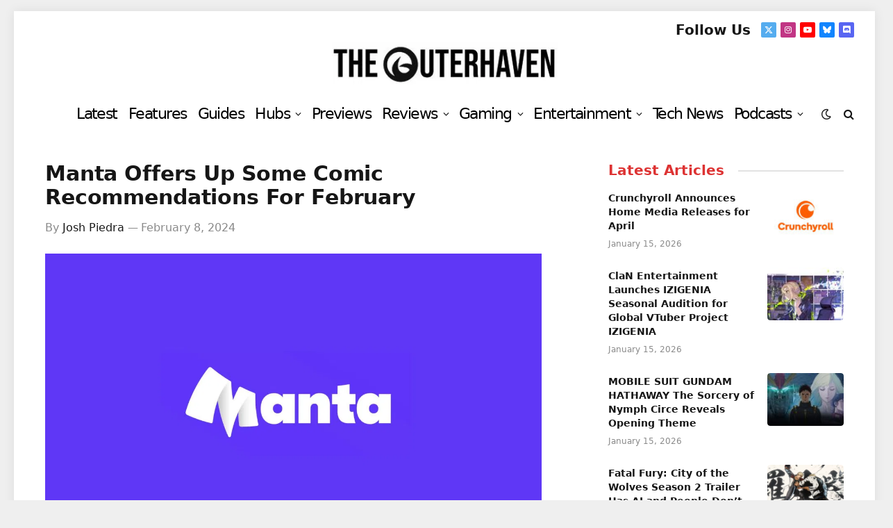

--- FILE ---
content_type: text/html; charset=UTF-8
request_url: https://www.theouterhaven.net/manta-offers-up-some-comic-recommendations-for-february/
body_size: 35384
content:

<!DOCTYPE html>
<html dir="ltr" lang="en-US" prefix="og: https://ogp.me/ns#" class="s-light site-s-light">

<head>

	<meta charset="UTF-8" />
	<meta name="viewport" content="width=device-width, initial-scale=1" />
	<title>Manta Offers Up Some Comic Recommendations for February</title>
<link data-rocket-prefetch href="https://www.google-analytics.com" rel="dns-prefetch">
<link data-rocket-prefetch href="https://www.googletagmanager.com" rel="dns-prefetch">
<link data-rocket-prefetch href="https://code.jquery.com" rel="dns-prefetch">
<link data-rocket-prefetch href="https://cdn.onesignal.com" rel="dns-prefetch">
<link data-rocket-prefetch href="https://challenges.cloudflare.com" rel="dns-prefetch">
<link data-rocket-prefetch href="https://cdn.sentinelpro.com" rel="dns-prefetch">
<link data-rocket-prefetch href="https://cdn.theouterhaven.net" rel="dns-prefetch">
<style id="wpr-usedcss">img:is([sizes=auto i],[sizes^="auto," i]){contain-intrinsic-size:3000px 1500px}img.emoji{display:inline!important;border:none!important;box-shadow:none!important;height:1em!important;width:1em!important;margin:0 .07em!important;vertical-align:-.1em!important;background:0 0!important;padding:0!important}@media screen and (max-width:767px) and (orientation:Portrait){body .extendedwopts-hide.extendedwopts-mobile{display:none!important}}@media screen and (max-width:991px) and (orientation:landscape){body .extendedwopts-hide.extendedwopts-mobile{display:none!important}}.wp_review_comments_template #comments{padding:3%;margin-top:27px;float:left;clear:both;width:100%;box-sizing:border-box}.wp_review_comments_template #comments .avatar{float:left;margin-right:20px;margin-top:7px;position:relative;left:0;right:0;border:5px solid transparent}.wp_review_comments_template #commentform label{position:relative;left:0;right:0}.wp_review_comments_template #commentform input{padding:11px}.wp_review_comments_template input#author,.wp_review_comments_template input#email,.wp_review_comments_template input#url{max-width:100%;box-sizing:border-box}.wp_review_comments_template input#author,.wp_review_comments_template input#email,.wp_review_comments_template input#url{transition:all .25s ease-in-out}.wp_review_comments_template #comments .error{color:red}.wp_review_comments_template #comments .fn{display:inline-block;line-height:1.375em;font-weight:700;padding:0}.wp_review_comments_template #comments .fn a{font-weight:700;font-size:15px}.wp_review_comments_template #commentform p label{display:inline-block;padding-bottom:5px;padding-top:5px;padding-left:0;padding-right:0}.wp_review_comments_template .required{color:red;padding:0;line-height:1}.wp_review_comments_template #commentform .wp-review-comment-field .review-result i,.wp_review_comments_template #commentform .wp-review-comment-field a i{color:#ffb300}.wp_review_comments_template #commentform{padding:3%}.rtl.wp_review_comments_template #commentform p,.rtl.wp_review_comments_template #comments,.rtl.wp_review_comments_template #comments .avatar{float:right}.fa{display:inline-block;font:14px/1 FontAwesome;font-size:inherit;text-rendering:auto;-webkit-font-smoothing:antialiased;-moz-osx-font-smoothing:grayscale}.fa-spin{-webkit-animation:2s linear infinite fa-spin;animation:2s linear infinite fa-spin}@-webkit-keyframes fa-spin{0%{-webkit-transform:rotate(0);transform:rotate(0)}100%{-webkit-transform:rotate(359deg);transform:rotate(359deg)}}@keyframes fa-spin{0%{-webkit-transform:rotate(0);transform:rotate(0)}100%{-webkit-transform:rotate(359deg);transform:rotate(359deg)}}.fa-spinner:before{content:"\f110"}.mfp-wrap{top:0;left:0;width:100%;height:100%;z-index:1043;position:fixed;outline:0!important;-webkit-backface-visibility:hidden}.mfp-zoom-out-cur,.mfp-zoom-out-cur .mfp-image-holder .mfp-close{cursor:-moz-zoom-out;cursor:-webkit-zoom-out;cursor:zoom-out}.mfp-zoom{cursor:pointer;cursor:-webkit-zoom-in;cursor:-moz-zoom-in;cursor:zoom-in}.mfp-arrow,.mfp-close,.mfp-counter,.mfp-preloader{-webkit-user-select:none;-moz-user-select:none;user-select:none}button.mfp-arrow,button.mfp-close{overflow:visible;cursor:pointer;border:0;-webkit-appearance:none;display:block;outline:0;padding:0;z-index:1046;box-shadow:none;touch-action:manipulation;border-radius:0}.mfp-close{width:28px;height:28px;line-height:30px;position:absolute;right:0;top:0;text-decoration:none;text-align:center;opacity:.65;padding:0 0 18px 10px;font-style:normal;font-size:22px;font-family:Arial,Baskerville,monospace}.mfp-iframe-holder .mfp-close,.mfp-image-holder .mfp-close{right:-6px;text-align:right;padding-right:6px;width:100%}.mfp-arrow:after,.mfp-arrow:before{content:'';display:block;width:0;height:0;position:absolute;left:0;top:0;margin-top:35px;margin-left:35px;border:inset transparent}.mfp-arrow:after{border-top-width:13px;border-bottom-width:13px;top:8px}.mfp-arrow:before{border-top-width:21px;border-bottom-width:21px;opacity:.7}.mfp-arrow-left:after{border-right:17px solid #fff;margin-left:31px}.mfp-arrow-left:before{margin-left:25px;border-right:27px solid #3f3f3f}.mfp-arrow-right:after{border-left:17px solid #fff;margin-left:39px}.mfp-arrow-right:before{border-left:27px solid #3f3f3f}img.mfp-img{width:auto;max-width:100%;height:auto;display:block;line-height:0;box-sizing:border-box;padding:40px 0;margin:0 auto}@media all and (max-width:900px){.mfp-arrow{-webkit-transform:scale(.75);transform:scale(.75)}.mfp-arrow-left{-webkit-transform-origin:0;transform-origin:0}.mfp-arrow-right{-webkit-transform-origin:100%;transform-origin:100%}.mfp-container{padding-left:6px;padding-right:6px}}.review-wrapper{border:1px solid #e7e7e7;margin-bottom:30px;clear:both;-webkit-box-sizing:border-box;box-sizing:border-box}.review-wrapper li:after{content:'';display:block;clear:both}.entry-content .review-wrapper li:last-child a{margin-right:0}.wpr-error{background:#f9ada7;padding:10px;margin:10px 0}.review-result{position:absolute;top:0;left:0;overflow:hidden;white-space:nowrap}.rtl .review-result{left:auto;right:0}.review-wrapper .wp-review-circle-rating{padding:0;width:auto;display:inline}.entry-content .review-wrapper h1,.entry-content .review-wrapper h2,.entry-content .review-wrapper h4{margin:0}.wp-review-comment-field{margin-bottom:10px}.wp-review-feedback{margin-top:10px}.wp-review-comment-rating-star{display:inline-block}#commentform.wp-review-comment-form input,#commentform.wp-review-comment-form select,form.wp-review-comment-form input{width:100%;max-width:100%;height:44px;font-size:16px;padding-left:2.5%;-webkit-box-sizing:border-box;box-sizing:border-box}.rtl #commentform.wp-review-comment-form input,.rtl form.wp-review-comment-form input{padding-left:auto;padding-right:2.5%}#commentform.wp-review-comment-form textarea,form.wp-review-comment-form textarea{width:100%;background:rgba(0,0,0,.035);border:1px solid rgba(0,0,0,.05);color:rgba(0,0,0,.31);max-width:100%;font-size:16px;padding-left:2.5%;-webkit-box-sizing:border-box;box-sizing:border-box}.rtl #commentform.wp-review-comment-form textarea,.rtl form.wp-review-comment-form textarea{padding-left:auto;padding-right:2.5%}#commentform.wp-review-comment-form>div,form.wp-review-comment-form>div{width:100%;margin-bottom:10px;float:left}.rtl #commentform.wp-review-comment-form>div,.rtl form.wp-review-comment-form>div{float:right}.review-wrapper .review-result{-webkit-transition:width 2s;-o-transition:width 2s;transition:width 2s ease}.review-wrapper.delay-animation .review-result{width:0%!important;-webkit-transition:none;-o-transition:none;transition:none}.rtl .wp-review-user-rating-total{unicode-bidi:-webkit-isolate;unicode-bidi:isolate}.stacktable{width:100%}.st-head-row{padding-top:1em}.st-head-row.st-head-row-main{background:#292929;color:#fff}.st-head-row.st-head-row{border-color:#ccc}.st-key{width:49%;text-align:right;padding-right:1%}.st-val{width:49%;padding-left:1%}.stacktable.large-only{display:table}.stacktable.small-only{display:none}@media (max-width:800px){.stacktable.large-only{display:none}.stacktable.small-only{display:table}}.comparison-table{border-collapse:collapse;font-size:14px}.comparison-table td{border:1px solid #ccc;padding:10px 15px;vertical-align:top}.comparison-table tr{background:#f9f9f9}.comparison-table tr:nth-child(2n){background:#fff}.wp-reviews-list{position:relative;border:1px solid #fff;background-color:#fff}.wp-reviews-list *{-webkit-box-sizing:border-box;box-sizing:border-box}.wp-reviews-list ul{list-style-type:none}.wp-reviews-list .item{padding:10px 15px;border-bottom:1px solid #fff;border-top:0;position:relative;list-style-type:none;margin:0}.wp-reviews-list .item:last-child{border:none}.wp-reviews-list img{max-width:100%;height:auto}.wp-reviews-list a{color:#444}.wp-reviews-list .wp-post-image{margin:0!important}.wp-reviews-list .loading{min-height:120px}.wp-reviews-list .loading:before{content:"";display:block;position:absolute;top:0;right:0;bottom:0;left:0;background-color:rgba(255,255,255,.8);z-index:11}.wp-reviews-list .loading:after{content:"";margin:0 auto 3em;font-size:10px;position:absolute;top:45%;left:49%;z-index:12;text-indent:-9999em;border-top:.4em solid rgba(0,0,0,.2);border-right:.4em solid rgba(0,0,0,.2);border-bottom:.4em solid rgba(0,0,0,.2);border-left:.4em solid #000;-webkit-animation:.5s linear infinite load8;animation:.5s linear infinite load8;border-radius:50%;width:2em;height:2em}.wp-reviews-list .reviews-pagination{padding-bottom:15px}.wp-reviews-list .reviews-pagination a{margin:0 15px}.wp-reviews-list .reviews-pagination .next{float:right}.clear{clear:both}@-webkit-keyframes load8{0%{-webkit-transform:rotate(0);transform:rotate(0)}to{-webkit-transform:rotate(360deg);transform:rotate(360deg)}}@keyframes load8{0%{-webkit-transform:rotate(0);transform:rotate(0)}to{-webkit-transform:rotate(360deg);transform:rotate(360deg)}}.wp-reviews-list .item:after,.wp-reviews-list .reviews-pagination:after{content:" ";display:block;height:0;visibility:hidden;clear:both}.hello-bar{padding-top:5px;padding-bottom:5px;background-size:cover;position:relative;z-index:1000;overflow:hidden}body.has-hello-bar{-webkit-transition:padding-top .3s;-o-transition:padding-top .3s;transition:padding-top .3s ease}.wp-review-comment-form-photo{margin-bottom:15px;float:left;width:100%;clear:both;margin-right:0;margin-left:0}.wp-review-comment-form-photo p{margin-bottom:0}.wp-review-comment-form-photo{position:relative}.wp-review-comment-form-photo a{position:absolute;top:0;right:0}.wp-review-comment-form-photo input{margin-top:8px}.wp-review-comment-form-photo input.input-file{padding-left:0}.wp-review-comment-form-photo .hide{display:none}body.rtl .wp-review-comment-form-photo a{right:auto;left:0}body.rtl .wp-reviews-list .reviews-pagination .next{float:left}a,address,article,aside,body,button,canvas,caption,code,div,dl,dt,em,fieldset,figcaption,figure,footer,form,h1,h2,h4,html,i,iframe,img,input,label,legend,li,menu,nav,object,p,section,span,table,tbody,td,textarea,time,tr,ul,var,video{margin:0;padding:0;border:0;vertical-align:baseline;font-size:100%;font-family:inherit}article,aside,figcaption,figure,footer,menu,nav,section{display:block}ul{list-style:none}table{border-collapse:collapse;border-spacing:0}button,input[type=submit]{box-sizing:content-box;-webkit-appearance:none;cursor:pointer}button::-moz-focus-inner,input::-moz-focus-inner{border:0;padding:0}input[type=search]::-webkit-search-cancel-button,input[type=search]::-webkit-search-decoration{-webkit-appearance:none}input[type=search]{-webkit-appearance:none}textarea{overflow:auto}a img{border:0}img{max-width:100%;height:auto}@media screen and (-ms-high-contrast:active),(-ms-high-contrast:none){img{min-height:1px}}::-webkit-input-placeholder{color:inherit}::-moz-placeholder{color:inherit;opacity:1}html{box-sizing:border-box}*,::after,::before{box-sizing:inherit}:root{--body-font:"Public Sans",system-ui,sans-serif;--ui-font:var(--body-font);--text-font:var(--body-font);--title-font:var(--ui-font);--h-font:var(--ui-font);--text-size:14px;--text-lh:1.714;--main-width:1200px;--grid-gutter:36px;--wrap-padding:35px;--boxed-pad:45px;--sidebar-width:33.3333333333%;--sidebar-c-width:var(--sidebar-width);--sidebar-pad:38px;--sidebar-c-pad:var(--sidebar-pad);--c-sidebar-sep:var(--c-separator2);--max-width-md:680px;--title-size-xs:14px;--title-size-s:16px;--title-size-n:18px;--title-size-m:20px;--title-size-l:25px;--title-size-xl:30px;--title-fw-semi:600;--title-fw-bold:700;--grid-p-title:var(--title-size-m);--grid-sm-p-title:var(--title-size-s);--grid-lg-p-title:var(--title-size-l);--list-p-title:calc(var(--title-size-m) * 1.05);--small-p-title:var(--title-size-xs);--feat-grid-title-s:var(--title-size-n);--feat-grid-title-m:var(--title-size-m);--feat-grid-title-l:var(--title-size-l);--excerpt-size:15px;--post-content-size:1.186rem;--post-content-lh:1.7;--post-content-gaps:1.54em;--single-content-size:var(--post-content-size);--p-media-margin:1.867em;--p-spacious-pad:0px;--c-facebook:#1a6dd4;--c-twitter:#55acef;--c-pinterest:#e4223e;--c-linkedin:#02669a;--c-tumblr:#44546b;--c-instagram:#c13584;--c-vk:#45668e;--c-vimeo:#1ab7ea;--c-youtube:#ff0000;--c-dribbble:#ea4c89;--c-flickr:#0063dc;--c-email:#080808;--c-whatsapp:#23c761;--c-soundcloud:#ff8800;--c-rss:#f97d1e;--c-reddit:#ff4500;--c-telegram:#0088cc;--c-tiktok:#fe2c55;--c-discord:#5865f2;--c-twitch:#7b3ed6;--c-snapchat:#fffc00;--c-threads:#000;--c-mastodon:#6364ff;--c-spotify:#1db954;--c-bluesky:#1285fe;--block-wrap-mb:55px;--btn-height:38px;--btn-shadow:0 2px 7px -4px rgba(0, 0, 0, .16)}.s-light,:root{--c-main:#2ab391;--c-main-rgb:42,179,145;--c-contrast-0:#fff;--c-contrast-10:#fbfbfb;--c-contrast-50:#f7f7f7;--c-contrast-75:#efefef;--c-contrast-100:#e8e8e8;--c-contrast-125:#e2e2e2;--c-contrast-150:#ddd;--c-contrast-200:#ccc;--c-contrast-300:#bbb;--c-contrast-400:#999;--c-contrast-450:#8a8a8a;--c-contrast-500:#777;--c-contrast-600:#666;--c-contrast-650:#505050;--c-contrast-700:#444;--c-contrast-800:#333;--c-contrast-850:#191919;--c-contrast-900:#161616;--c-contrast:#000;--c-rgba:0,0,0;--c-separator:var(--c-contrast-100);--c-separator2:var(--c-contrast-125);--c-links:var(--c-contrast-900);--c-headings:var(--c-contrast-900);--c-excerpts:var(--c-contrast-650);--c-nav:var(--c-contrast-900);--c-nav-hov-bg:transparent;--c-nav-drop-sep:rgba(0, 0, 0, .07);--c-nav-blip:var(--c-contrast-300);--c-post-meta:var(--c-contrast-450);--footer-mt:60px;--footer-bg:#f7f7f7;--footer-lower-bg:#f0f0f0}.s-dark:not(i),.site-s-dark,.site-s-dark .s-light{--c-contrast-0:#000;--c-contrast-10:#070707;--c-contrast-50:#111;--c-contrast-75:#151515;--c-contrast-100:#222;--c-contrast-125:#2b2b2b;--c-contrast-150:#333;--c-contrast-200:#444;--c-contrast-300:#555;--c-contrast-400:#777;--c-contrast-450:#999;--c-contrast-500:#bbb;--c-contrast-600:#c0c0c0;--c-contrast-650:#ccc;--c-contrast-700:#d1d1d1;--c-contrast-800:#ddd;--c-contrast-850:#ececec;--c-contrast-900:#f0f0f0;--c-contrast:#fff;--c-rgba:255,255,255;--c-a-hover:rgba(var(--c-rgba), .7);--c-headings:var(--c-contrast-850);--c-excerpts:var(--c-contrast-650);--c-separator:rgba(var(--c-rgba), .13);--c-separator2:rgba(var(--c-rgba), .13);--c-links:var(--c-contrast-900);--c-headings:var(--c-contrast-850);--c-nav:var(--c-contrast-900);--c-nav-drop-bg:var(--c-contrast-10);--c-nav-drop-sep:rgba(255, 255, 255, .1);--c-post-meta:rgba(var(--c-rgba), .65);--c-email:var(--c-contrast-300);--c-input-bg:rgba(var(--c-rgba), .1);--footer-bg:#0f0f11;--footer-lower-bg:#040404}.site-s-dark{--footer-bg:#070708}.site-s-dark body{background:#151516}html{font-size:14px}body{font-family:var(--body-font);line-height:1.5;color:var(--body-color,var(--c-contrast-700));background:var(--c-contrast-0);-webkit-text-size-adjust:100%;-webkit-tap-highlight-color:transparent;overflow-x:hidden}@media (max-width:1200px){.main-wrap{overflow-x:clip}.feat-grid{overflow:hidden}}::selection{background:var(--c-main);color:#fff}img::selection{background:0 0}:root{--admin-bar-h:32px}@media (max-width:782px){:root{--admin-bar-h:46px}}*,:after,:before{-webkit-font-smoothing:antialiased}p{margin-bottom:21px;word-break:break-all;word-break:break-word;overflow-wrap:break-word}h1{font-size:1.846em}h2{font-size:1.5em}h4{font-size:1.21em}h1,h2,h4{font-weight:var(--title-fw-bold);font-family:var(--h-font);color:var(--c-headings)}a{color:var(--c-a,var(--c-links));text-decoration:none;transition:all .25s ease-in-out}a:hover{text-decoration:none;color:var(--c-a-hover,var(--c-main))}code{background:rgba(var(--c-rgba),.03)}code{padding:4px 10px}table{max-width:100%;background-color:transparent}td{background:0 0;padding:5px 9px;border:1px solid var(--c-separator2);text-align:initial}table caption{padding:0 0 7px;width:auto;font-weight:600}ul{list-style-type:var(--ul-style,none);margin:var(--ul-margin,0);margin-left:var(--ul-ml,0)}li{padding:var(--li-padding,0);padding-left:var(--li-pl,0);margin:var(--li-margin,0);margin-bottom:var(--li-mb,0)}input,select,textarea{border:1px solid var(--c-contrast-150);padding:7px 12px;outline:0;height:auto;font-size:14px;color:var(--c-contrast-500);max-width:100%;border-radius:2px;box-shadow:0 2px 7px -4px rgba(0,0,0,.1);background:var(--c-input-bg,var(--c-contrast-0))}input{width:var(--input-width,initial);height:var(--input-height,38px)}input[type=checkbox],input[type=radio]{width:initial;height:initial}textarea{width:100%;padding:14px 12px;line-height:1.5}input:focus,select:focus,textarea:focus{border-color:var(--c-contrast-400);color:var(--c-contrast-650)}button,input[type=reset] input[type=button],input[type=submit]{-webkit-appearance:none;padding:var(--btn-pad,0 17px);font-family:var(--ui-font);font-size:var(--btn-f-size, 12px);font-weight:var(--btn-f-weight,600);line-height:var(--btn-l-height, var(--btn-height));height:var(--btn-height);letter-spacing:.03em;text-transform:uppercase;text-align:center;box-shadow:var(--btn-shadow);transition:.25s ease-in-out;background:var(--c-main);color:#fff;border:0;border-radius:2px}button:hover,input[type=reset] input[type=button]:hover,input[type=submit]:hover{background:#161616;border-color:#161616;color:#fff}.s-dark button:hover,.s-dark input[type=reset] input[type=button]:hover,.s-dark input[type=submit]:hover{border-color:#555}button:focus{outline:0}button:active,input[type=button]:active,input[type=submit]:active{opacity:.9}.search-form{display:flex}.search-form label{flex-grow:1;max-width:400px}.search-form .search-field{width:100%}.search-form input[type=submit]{border-top-left-radius:0;border-bottom-left-radius:0;margin-left:-2px}.cf:after,.cf:before{content:"";display:table;flex-basis:0;order:1}.cf:after{clear:both}.ir{background-color:transparent;border:0;overflow:hidden}.ir:before{content:"";display:block;width:0;height:100%}.visuallyhidden{border:0;clip:rect(0 0 0 0);height:1px;margin:-1px;overflow:hidden;padding:0;position:absolute;width:1px}.post-title{color:var(--c-headings);font-family:var(--title-font);line-height:1.36}.post-title a{--c-links:initial;--c-a:initial;--c-a-hover:var(--c-main);display:block}.lazyload,.lazyloading{will-change:opacity!important;background-color:var(--c-contrast-150)}.lazyload:not(._),.lazyloading:not(._){opacity:.1}.no-display{will-change:opacity;opacity:0}.appear,.lazyloaded{will-change:initial;opacity:1}.appear,.lazyload,.lazyloading,.post-content img,.wp-post-image{transition:opacity .3s ease-in-out}@media (min-width:941px){.post-content:hover img,.wp-post-image{will-change:opacity}}:where(.ts-img-hov-fade) .wp-post-image:hover{opacity:.85}:where(.ts-img-hov-saturate) .wp-post-image{transition-property:filter}:where(.ts-img-hov-saturate) .wp-post-image:hover{filter:brightness(1.08)}.bg-cover{display:block;width:100%;height:100%;background-repeat:no-repeat;background-position:center center;background-size:cover}@keyframes fade-in{0%{opacity:0}100%{opacity:1}}@keyframes fade-in-up-lg{from{opacity:0;transform:translate3d(0,8px,0)}to{opacity:1;transform:none}}@keyframes fade-in-down-lg{from{opacity:0;transform:translate3d(0,-8px,0)}to{opacity:1;transform:none}}.fade-in:not(._){visibility:visible;opacity:1}.fade-in-up-lg{will-change:transform;animation:.65s ease-out fade-in-up-lg;animation-fill-mode:both}.fade-in-down-lg{will-change:transform;animation:.65s ease-out fade-in-down-lg;animation-fill-mode:both}.media-ratio{position:relative;display:block;height:0}.media-ratio .wp-post-image,.media-ratio>img{position:absolute;top:0;left:0;width:100%;height:100%;object-fit:cover;border-radius:var(--media-radius,0)}.main-wrap,.ts-contain,.wrap{max-width:100%;box-sizing:border-box}.ts-contain,.wrap{width:100%;margin:0 auto}@media (min-width:1201px){.wrap{width:var(--main-width)}.main,.ts-contain{width:calc(var(--main-width) + var(--wrap-padding) * 2)}}.main{margin:42px auto}.main,.ts-contain{padding:0 35px;padding:0 var(--wrap-padding)}@media (max-width:940px){.wrap{max-width:var(--max-width-md)}.main,.ts-contain{max-width:calc(var(--max-width-md) + 70px)}.main,.ts-contain{--wrap-padding:25px}.md\:grid-1{--col:100%;grid-template-columns:repeat(1,minmax(0,1fr))}}@media (max-width:540px){ul{margin-left:var(--ul-ml-xs,0)}.main,.ts-contain{--wrap-padding:20px}.xs\:grid-1{--col:100%;grid-template-columns:repeat(1,minmax(0,1fr))}}.main .ts-contain,.ts-contain .ts-contain{padding:0}@media (min-width:941px){.main-content:not(.main){width:calc(100% - var(--sidebar-c-width))}}.ts-row{--grid-gutter-h:calc(var(--grid-gutter) / 2);display:flex;flex-wrap:wrap;margin-right:calc(-1 * var(--grid-gutter-h));margin-left:calc(-1 * var(--grid-gutter-h))}.grid{display:grid;grid-column-gap:var(--grid-gutter);grid-row-gap:var(--grid-row-gap,0)}@media (max-width:767px){:root{--block-wrap-mb:45px}body,html{overflow-x:hidden}.grid{--grid-gutter:26px}}.cols-gap-lg{--grid-gutter:50px}.grid-1{--col:100%;grid-template-columns:repeat(1,minmax(0,1fr))}.col-4{width:33.3333333333%}.col-8{width:66.6666666667%}[class*=" col-"],[class^=col-]{flex:0 0 auto;padding-left:var(--grid-gutter-h);padding-right:var(--grid-gutter-h)}@media (max-width:940px){[class*=" col-"],[class^=col-]{width:100%}}.breadcrumbs{margin:0 auto;margin-bottom:30px;font-family:var(--ui-font);--c-a:var(--c-contrast-450);--c-a-hover:var(--c-links);font-size:12px;color:var(--c-contrast-400);line-height:1}.breadcrumbs .delim{font-family:Arial,system-ui,sans-serif;padding:0 10px;font-size:1.141em;line-height:.7;opacity:.8}.breadcrumbs .label{color:var(--c-main);margin-right:21px;text-transform:uppercase}.breadcrumbs .inner{text-overflow:ellipsis;overflow:hidden;white-space:nowrap;line-height:1.2}.breadcrumbs-b{font-size:13px;--c-a:var(--c-contrast-500)}.breadcrumbs-b .inner{padding-top:16px;padding-bottom:16px}.breadcrumbs-b.is-full-width{background:var(--c-contrast-50)}.breadcrumbs-b:not(.is-full-width)>.inner{background:var(--c-contrast-50);padding:16px 25px}@media (max-width:767px){.cols-gap-lg{--grid-gutter:26px}.sm\:grid-1{--col:100%;grid-template-columns:repeat(1,minmax(0,1fr))}.breadcrumbs-b{font-size:12px}.breadcrumbs-b:not(.is-full-width){padding:0;width:100%;max-width:initial}.breadcrumbs-b:not(.is-full-width)>.inner{width:100%;max-width:initial}}.breadcrumbs-b+.main{margin-top:38px}.main-featured .slides{position:relative;min-height:170px}.common-slider .slick-arrow{--trans-x:0;display:none;position:absolute;z-index:100;top:var(--arrow-top,50%);left:0;background:0 0;border:1px solid #fff;color:#fff;font-size:18px;height:32px;width:30px;line-height:30px;text-align:center;transition-property:color,background;transform:translate(var(--trans-x),-50%) translateY(var(--trans-ey,0))}.common-slider .slick-arrow i{line-height:inherit}.common-slider .slick-arrow:hover{background:var(--c-contrast-0);color:var(--c-contrast-900)}.common-slider .prev-arrow{left:25px}.common-slider .next-arrow{left:auto;right:25px}.common-slider .item{opacity:0;transition:opacity .2s ease-in}.common-slider .slides{max-height:700px}.common-slider .loaded.slides{max-height:none}.common-slider .loaded .item{opacity:1}.common-slider .nav-dots{margin-top:50px;display:flex;justify-content:center;align-items:center}.common-slider .nav-dots button{display:block;border:0;padding:7px 4px;font-size:0;background:0 0;width:initial;height:initial;line-height:1;box-shadow:none}.common-slider .nav-dots button:before{content:"";display:block;width:9px;height:9px;border-radius:50%;border:1px solid rgba(var(--c-rgba),.3);outline:0;transition:.4s ease-out}html :where([style*=border-width]){border-style:solid}.wp-block-gallery{margin:var(--p-media-margin) auto}.aligncenter,div.aligncenter{display:block;margin:var(--p-media-margin) auto;text-align:center}.aligncenter>img,div.aligncenter>img{margin:0 auto}figure img,p img{vertical-align:middle}figcaption{font-style:italic;font-size:calc(.3em + 8.4px);text-align:center;color:var(--c-contrast-450)}.post-content{--ul-style:disc;--ul-margin:calc(var(--post-content-gaps) + .26em) auto;--ul-ml:35px;--ul-ml-xs:22px;--li-pl:3px;--li-mb:0.44em}.post-content p,.post-content>div,.post-content>dl,.post-content>iframe{margin-bottom:var(--post-content-gaps)}.post-content li>ul{margin-top:.5em;margin-bottom:.5em}.post-content{--c-a:var(--c-main);--c-a-hover:var(--c-links)}.post-content>:not(._):last-child{margin-bottom:0}.post-content>:not(._):first-child{margin-top:0}.post-content h1,.post-content h2,.post-content h4{margin-top:1.35em;margin-bottom:.75em;font-weight:var(--title-fw-bold);color:var(--c-headings);font-family:var(--text-h-font,inherit);line-height:1.5}.post-content a:hover img{opacity:1}.post-content table{margin:calc(var(--post-content-gaps) + .66em) auto}.post-content iframe{max-width:100%}.post-content figcaption a{text-decoration:underline}.post-content{font-family:var(--text-font);font-size:var(--text-size);line-height:var(--text-lh);text-rendering:optimizeLegibility;font-size:var(--post-content-size);line-height:var(--post-content-lh);color:var(--c-contrast-800);--wp--preset--font-size--small:14px;--wp--preset--font-size--large:22px}@media (max-width:767px){.post-content{font-size:max(14px, calc(var(--post-content-size) * .96))}}.post-content .search-field{vertical-align:top}.post-content figure>a:not(.pinit-btn){display:block}.post-content>p .fluid-width-video-wrapper{margin:var(--p-media-margin) auto}.post-content table{font-size:calc(.6923076923em + 4px)}.post-content figure>ul{margin:0;list-style:none}.entry-content{--post-content-size:var(--single-content-size)}.spc-social{display:flex;align-items:center}.spc-social .icon{font-size:var(--spc-social-fs, 14px);line-height:1.6;width:1.2em;text-align:center}.spc-social .service{display:flex;height:100%;align-items:center;justify-content:center;padding:0 3px;margin-right:var(--spc-social-space,2px);color:var(--c-spc-social,inherit);background:var(--c-spcs-bg,transparent)}.spc-social .service:hover{opacity:var(--spcs-hov-opacity, .8);color:var(--c-spc-social-hov,var(--c-main))}.spc-social .service:last-child{margin-right:0}.spc-social-b{--spc-social-fs:19px;--spc-social-size:38px;--spc-social-space:9px}.spc-social-b .icon{line-height:1;width:auto}.spc-social-b .service{padding:0;width:var(--spc-social-size);height:var(--spc-social-size);border:1px solid rgba(0,0,0,.09);border-radius:50%}.s-dark .spc-social-b .service{background:rgba(var(--c-rgba),.12);background:var(--c-spcs-bg,rgba(var(--c-rgba),.12))}.spc-social-c{--spc-social-fs:12px;--spc-social-size:22px;--spc-social-space:6px;--c-spc-social:var(--c-contrast-0)}.spc-social-c .service{padding:0;border-radius:2px;height:var(--spc-social-size);width:var(--spc-social-size)}.spc-social-c .service:hover{color:#fff}.spc-social-bg{--c-spc-social:#fff;--spcs-hov-opacity:.8}.spc-social-bg .service{--c-spcs-bg:var(--c-spcs-icon)}.spc-social-bg .service:hover{color:var(--c-spc-social)}.spc-social-colors .service{--c-spcs-icon:#000}:where(.s-dark) .spc-social-colors .service{--c-spcs-icon:#7b7b7b}.spc-social-colors .s-twitter{--c-spcs-icon:var(--c-twitter)}.spc-social-colors .s-instagram{--c-spcs-icon:var(--c-instagram)}.spc-social-colors .s-rss{--c-spcs-icon:var(--c-rss)}.spc-social-colors .s-youtube{--c-spcs-icon:var(--c-youtube)}.spc-social-colors .s-discord{--c-spcs-icon:var(--c-discord)}.spc-social-colors .s-bluesky{--c-spcs-icon:var(--c-bluesky)}:where(.s-light) .spc-social-colors .s-link{--c-spcs-icon:#222433}.spc-social-block{flex-wrap:wrap;margin-bottom:calc(-1 * var(--spc-social-space,2px))}.spc-social-block .service{margin-bottom:var(--spc-social-space,2px)}.post-meta{--p-meta-sep:"—";display:flex;flex-direction:column;margin-bottom:var(--p-meta-mb,initial);font-family:var(--ui-font);font-size:12px;color:var(--c-post-meta);line-height:1.5}.post-meta-items a{color:inherit}.post-meta .meta-item:before{content:"—";content:var(--p-meta-sep);padding:0 var(--p-meta-sep-pad,4px);display:inline-block;transform:scale(.916)}.post-meta .has-icon{white-space:nowrap}.post-meta .has-icon:before{display:none}.post-meta .has-icon i{font-size:var(--p-meta-icons-s, 1.083em);color:var(--c-p-meta-icons);margin-right:4px}.post-meta .meta-item:first-child:before{display:none}.post-meta .post-title{margin:var(--p-title-space,9px) 0}.post-meta .post-author>a{color:var(--c-contrast-850);font-weight:500}.post-meta .post-author img{display:inline-flex;vertical-align:middle;border-radius:50%;align-self:center;box-shadow:0 0 1px rgba(0,0,0,.2)}.post-meta .post-author img+img{margin-left:-3px}.post-meta .post-author img:last-of-type{margin-right:var(--p-meta-author-img-mr,7px)}.post-meta>:last-child{margin-bottom:0}.post-meta>:first-child{margin-top:0}.post-meta>.is-title:last-child{margin-bottom:0!important}.post-meta>.is-title:first-child{margin-top:0!important}.load-button{--btn-f-size:13px;padding:12px 16px;width:30%;min-width:270px;max-width:100%;height:auto;line-height:1;font-weight:700}.load-button .icon{margin-left:7px}.load-button.loading{cursor:default}.author-box{border-top:1px solid var(--c-separator);padding-top:35px;margin-bottom:45px}.author-info{font-size:14px;overflow:hidden}.author-info .avatar{float:left;margin-right:25px;border-radius:50%}@media (max-width:767px){.author-info .avatar{width:70px;margin-right:17px}}.author-info [rel=author]{color:var(--c-links);font-weight:600;font-size:17px;font-family:var(--ui-font);line-height:1.2}.author-info .social-icons{margin-left:auto}@media (max-width:540px){.author-info .social-icons{display:block;float:none;width:100%;text-align:left;margin-top:13px}}.author-info .social-icons li{margin-right:10px}.author-info .social-icons li a{background:0 0;color:var(--c-contrast-700);font-size:14px}.author-info .social-icons li a:hover{color:var(--c-contrast)}.author-info .description{display:flex;flex-wrap:wrap;line-height:1.714}.author-info .bio{width:100%;margin-top:14px;margin-bottom:0}.gallery-slider{visibility:hidden;margin-bottom:7px}.gallery-slider img{will-change:opacity;transition:opacity .3s ease-in}.gallery-slider img:hover{opacity:.84}.gallery-slider .caption{position:absolute;padding:7px 10px;background:rgba(17,17,17,.7);bottom:0;left:0;right:0;color:#fff;font-size:12px;font-style:italic}.gallery{--g-cols:1;display:grid;grid-template-columns:repeat(var(--g-cols),1fr);grid-gap:10px}.wp-block-gallery{--gallery-block--gutter-size:10px;--wp--style--gallery-gap-default:10px}.wp-block-gallery li{padding:0}.wp-block-gallery li:before{display:none!important}.wp-block-gallery figure figcaption{position:absolute;overflow:hidden;box-sizing:border-box;opacity:0;visibility:hidden;padding:7px 10px;background:rgba(17,17,17,.7);bottom:0;left:0;right:0;margin:0;color:#fff;font-size:12px;transition:all .3s ease-in}.wp-block-gallery figure:hover figcaption{visibility:visible;opacity:1}.l-post .media{position:relative;align-self:flex-start;border-radius:var(--media-radius,0);overflow:hidden}.l-post .content{position:relative}.l-post img{max-width:initial}.l-post .image-link{display:block;position:relative;max-width:100%}.l-post .post-title{font-size:var(--title-size-m);font-weight:var(--title-fw-bold)}@media (max-width:540px){.l-post .post-title a{display:initial}.l-post .post-meta-items a{pointer-events:none}.touch .l-post .post-meta-items a{pointer-events:auto}}.l-post .review{font-family:var(--ui-font)}.l-post .review-number{position:absolute;right:0;bottom:0;background:#080808;height:32px;line-height:32px;min-width:30px;text-align:center;font-size:11px;font-weight:700;color:#efefef}.l-post .review-number span{display:block;position:relative;z-index:1}.l-post .review-number .progress{z-index:0;position:absolute;top:0;left:0;background:var(--c-main);height:100%;width:0}.small-post{display:flex;width:100%;--post-format-scale:.82}.small-post .post-title{font-size:var(--small-p-title);font-weight:var(--title-fw-semi);line-height:1.43}.small-post .media{display:block;width:110px;max-width:40%;margin-right:18px;flex-shrink:0}.small-post .media img{display:block}.small-post .content{margin-top:2px;flex-grow:1}.small-post .review-number{height:26px;line-height:26px;min-width:26px}.small-post.m-pos-right .media{order:2;margin-right:0;margin-left:18px}.loop+.main-pagination{margin-top:50px}.loop-small{--grid-row-gap:25px}.loop-small .l-post{position:relative}.feat-grid{--main-ratio:1.8;--grid-gap:2px}.feat-grid .item{flex:1;position:relative;min-height:135px}.feat-grid .media .wp-post-image{width:100.5%}.feat-grid.slider{max-width:100vw}.mobile-menu{--c-sep:rgba(var(--c-rgba), .08);font-size:16px;font-family:var(--ui-font);font-weight:700;letter-spacing:0;color:var(--c-links);-webkit-font-smoothing:antialiased}.mobile-menu.s-dark,.s-dark .mobile-menu{--c-sep:rgba(var(--c-rgba), 0.11)}.mobile-menu li{position:relative;display:flex;width:100%;flex-wrap:wrap;border-bottom:1px solid var(--c-sep)}.mobile-menu li a{max-width:calc(100% - 65px);float:none;display:block;padding:12px 0;padding-right:50px;line-height:1.5;color:inherit}.mobile-menu li li{padding-left:12px;border:0}.mobile-menu li ul li:last-child ul{border-bottom-color:transparent}.mobile-menu ul{width:100%;max-height:0;opacity:0;background:0 0;overflow:hidden;border:0;transition:opacity .6s ease,max-height .8s ease}.mobile-menu ul>li>ul li{padding-left:15px}.mobile-menu ul li a{padding:8px 0;font-size:.93em;font-size:max(13px, .93em);font-weight:500}.mobile-menu .mega-menu{display:none}.mobile-menu .item-active>ul{opacity:1;max-height:3000px;transition:opacity .4s ease-in,max-height 1s ease-in}.mobile-menu>.item-active{padding-bottom:10px}.mobile-menu .chevron{display:flex;align-items:center;margin-left:auto;padding:0 25px;margin-right:-15px;border:0;color:var(--c-contrast-400);text-align:center;font-size:12px;-webkit-text-stroke:1.2px var(--c-contrast-0);line-height:1.8;cursor:pointer}.mobile-menu .item-active>.chevron{transform:rotate(180deg)}.mobile-menu li:hover>a{opacity:.8}.off-canvas{position:fixed;top:0;left:0;display:flex;flex-direction:column;height:100%;width:80vw;min-width:320px;max-width:370px;box-sizing:border-box;background:var(--c-contrast-0);z-index:10000;transform:translate3d(-100%,0,0);transition:.4s ease-in-out;transition-property:transform,visibility;visibility:hidden;content-visibility:auto}@media (max-width:350px){.main,.ts-contain{--wrap-padding:15px}.feat-grid .item:not(.item-large) .meta-below{display:none}.feat-grid .item:not(.item-large) :nth-last-child(2){margin-bottom:0}.off-canvas{min-width:300px}}.off-canvas-head{padding:0 25px;padding-top:38px;margin-bottom:20px}.off-canvas-content{display:flex;flex-direction:column;padding:25px;overflow-y:auto;overflow-x:hidden;flex:1 1 auto}@media (min-width:941px){.off-canvas-content{--c-sb:var(--c-contrast-200);--c-sb-track:transparent;--sb-size:4px;--sb-width:thin;scrollbar-width:var(--sb-width);scrollbar-color:var(--c-sb) var(--c-sb-track)}.off-canvas-content::-webkit-scrollbar-track{background-color:var(--c-sb-track)}.off-canvas-content::-webkit-scrollbar-thumb{background-color:var(--c-sb);border-radius:3px}.has-scrollbar .off-canvas-content::-webkit-scrollbar{width:var(--sb-size)}}.off-canvas .mobile-menu{margin-bottom:45px}.off-canvas .logo-image{display:inline-block;max-width:calc(100% - 34px)}.off-canvas .ts-logo{display:flex;justify-content:center;align-items:center}.off-canvas .close{position:absolute;top:0;right:0;padding:0 9px;background:#161616;color:#fff;line-height:26px;font-size:14px}.off-canvas .mobile-menu{margin-top:-10px;transition:opacity .5s ease-in;opacity:.2}.off-canvas .spc-social{--c-spc-social:var(--c-contrast);--spc-social-fs:17px;padding-top:10px;margin-top:auto;justify-content:center}.off-canvas.s-dark .close,.s-dark .off-canvas .close{background:var(--c-contrast-200)}.admin-bar .off-canvas{top:var(--admin-bar-h);height:calc(100% - var(--admin-bar-h))}.off-canvas-backdrop{content:"";position:fixed;opacity:0;z-index:9999;pointer-events:none;height:0;width:0;top:0;left:0;background:rgba(0,0,0,.3);transition:opacity .3s ease-in-out}.off-canvas-active{overflow:hidden}.off-canvas-active .off-canvas{transform:translate3d(0,0,0);visibility:visible;box-shadow:2px 0 15px 0 rgba(0,0,0,.1)}.off-canvas-active .mobile-menu{opacity:1}.off-canvas-active .off-canvas-backdrop{opacity:1;width:100%;height:100%;pointer-events:auto}.s-dark .search-modal,.search-modal.s-dark{--bg-opacity:.95}.search-modal.mfp-bg{background:var(--c-contrast-0);opacity:0;transition:.35s ease-in-out;will-change:opacity;position:fixed;z-index:10001;pointer-events:none}.search-modal.mfp-bg.mfp-ready{opacity:var(--bg-opacity, .98)}.search-modal.mfp-bg.mfp-removing{opacity:0}.search-modal .search-modal-wrap{display:block}.search-modal.mfp-ready.mfp-wrap{opacity:1;transform:none}.search-modal.mfp-removing.mfp-wrap,.search-modal.mfp-wrap{opacity:0;will-change:opacity;transition:.4s ease-in-out;transform:scale(.95)}.search-modal.mfp-removing.mfp-wrap{transition-duration:.2s}.search-modal .mfp-close{position:absolute;z-index:1046;top:20px;right:20px;padding:0;background:0 0;color:var(--c-contrast);font-size:60px;font-family:Arial,Baskerville,monospace;line-height:44px;opacity:.65;-webkit-text-stroke:2px var(--c-contrast-0)}.search-modal .mfp-close:active{top:20px}.admin-bar .search-modal .mfp-close{top:50px}.search-modal .search-form{flex-wrap:wrap;position:relative}.search-modal .search-field{padding:0;padding-bottom:12px;margin-bottom:22px;border:0;border-bottom:1px solid var(--c-separator2);height:auto;font-size:60px;font-weight:700;line-height:1;color:var(--c-contrast-850);background:0 0}@media (max-width:767px){.gallery{grid-template-columns:repeat(var(--g-cols-sm,3),1fr)}.search-modal .search-field{font-size:42px}}.search-modal .message{font-size:18px;color:var(--c-contrast-400)}.search-modal-box{padding:0 50px;margin:0 auto;max-width:790px}@media (max-width:767px){.search-modal-box{max-width:100%}}.search-modal .live-search-results{top:84px;left:0;right:auto;width:100%;margin-bottom:15px;border:1px solid var(--c-separator);border-top:0;box-shadow:none}.search-modal-wrap{display:none}.block-head{--line-weight:1px;--c-border:var(--c-separator2);--space-below:26px;--c-block:var(--c-main);display:flex;flex-wrap:nowrap;font-family:var(--ui-font);align-items:center;justify-content:space-between;margin-bottom:var(--space-below)}.block-head .heading{font-size:17px;font-weight:700;line-height:1.2;text-transform:uppercase;color:var(--c-block);flex-shrink:0;max-width:100%}.block-head .heading .color{color:var(--c-contrast-900)}.block-head .heading a{color:inherit}.block-head .heading .arrow{margin-left:5px;transform:scale(1.4) translatey(-5%)}.block-head .filters{display:flex;margin-left:25px;font-size:13px;overflow-x:auto;flex-wrap:nowrap;font-size:13px;scrollbar-width:none}.block-head .filters::-webkit-scrollbar{display:none}.block-head .filters li{display:inline-block;margin-left:15px;flex-shrink:0}.block-head .filters a{color:var(--c-contrast-400)}.block-head .filters .active{color:var(--c-block)}.block-head-ac{--c-block:var(--c-contrast-900)}.block-head-ac .heading .color{color:var(--c-heading-multi,var(--c-main))}.block-head-e{--c-line:var(--c-separator2);--line-weight:1px;--inner-pad:20px}.block-head-e:after,.block-head-e:before{content:"";margin-top:1px;height:var(--line-weight);background-color:var(--c-line);flex:1 1 auto;margin-left:var(--inner-pad)}.block-head-e:before{margin-left:0;margin-right:var(--inner-pad)}.block-head-e.is-left:before{display:none}.block-head-e .filters{order:5;margin-left:5px}.block-head-e2{--line-weight:2px;--c-block:var(--c-contrast-900)}.block-head-e2 .heading{font-size:20px;text-transform:none}.social-icons li{float:left;margin-right:5px;height:20px}.social-icons li:last-child{margin-right:0}.social-icons .icon{display:inline-block;width:20px;height:20px;line-height:20px;text-align:center;font-size:12px;color:#fff;transition:all .4s ease}.social-icons .icon:hover{text-decoration:none;border-radius:50%}.ts-snackbar{display:flex;position:fixed;width:500px;padding:10px 18px;max-width:95%;bottom:10px;left:50%;transform:translate(-50%,100%);color:#fff;background-color:rgba(0,0,0,.95);border-radius:4px;opacity:0;pointer-events:none;transition:.4s ease-in-out;align-items:center}.ts-snackbar-active{opacity:1;transform:translate(-50%,0);pointer-events:initial}.ts-snackbar .tsi-close{padding:10px;margin-right:-5px;cursor:pointer;margin-left:auto;font-size:13px}.ar-bunyad-thumb{padding-bottom:69.0909090909%}.navigation{--nav-height:var(--head-h, 43px);font-family:var(--ui-font);color:var(--c-nav);height:100%;align-self:center}.s-dark .navigation{--c-nav-blip:initial}.navigation ul{display:flex;list-style:none;line-height:1.6}.navigation .menu,.navigation .menu li{height:100%}.navigation .menu>li>a,.navigation .sub-menu>li>a{display:flex;align-items:center}.navigation .menu>li>a{color:inherit}@media (max-width:940px){.feat-grid .wrap .prev-arrow{left:50px}.feat-grid .wrap .next-arrow{right:50px}.navigation .menu{display:none}}.navigation .menu>li>a{height:100%;text-decoration:none;text-transform:var(--nav-text-case);padding:0 var(--nav-items-space,17px);font-size:var(--nav-text, 15px);font-weight:var(--nav-text-weight,600);letter-spacing:var(--nav-ls, inherit)}.navigation .menu li>a:after{display:inline-block;content:"\f107";font-family:ts-icons;font-style:normal;font-weight:400;font-size:14px;line-height:1;color:var(--c-nav-blip,inherit);margin-left:8px}@media (min-width:941px) and (max-width:1200px){.navigation .menu>li>a{padding:0 5px;padding:0 max(5px,calc(var(--nav-items-space) * .6));font-size:calc(10px + (var(--nav-text) - 10px) * .7)}.navigation .menu li>a:after{margin-left:5px;font-size:12px}}.navigation .menu .only-icon>a:after,.navigation .menu li>a:only-child:after{display:none}.navigation .menu>li:first-child>a{border-left:0;box-shadow:none}.navigation .menu>.current-menu-item,.navigation .menu>li:hover{background:var(--c-nav-hov-bg)}.navigation .menu>.current-menu-item>a,.navigation .menu>li:hover>a{color:var(--c-nav-hov)}.navigation .menu>.current-menu-item>a:after,.navigation .menu>li:hover>a:after{color:inherit}.navigation .menu-item>a .fa,.navigation .sub-menu a>.fa{margin-right:7px}.navigation .menu .fa.only-icon,.navigation .only-icon .fa{margin-right:0}.navigation .menu .sub-menu,.navigation .menu ul{position:absolute;overflow:visible;visibility:hidden;display:block;opacity:0;padding:5px 0;background:var(--c-nav-drop-bg,var(--c-contrast-0));border:1px solid var(--c-nav-drop-sep);box-shadow:rgba(0,0,0,.08) 0 2px 3px -1px,rgba(0,0,0,.06) 0 4px 11px -2px;transition:all .2s ease-in;z-index:110;pointer-events:none}.navigation .menu>li:not(.item-mega-menu){position:relative}.navigation .menu>li>ul{top:100%}.navigation .menu ul ul{left:100%;top:0;margin-top:-5px}.navigation .menu li:first-child>ul{margin-top:-6px}.navigation li:hover>.sub-menu,.navigation li:hover>ul{visibility:visible;opacity:1;pointer-events:auto}.navigation .sub-menu li>a:after{content:"\f105";font-size:13px;margin-left:25px;text-shadow:none;display:inline-flex;align-self:center}.navigation .menu li li>a:after{display:block;float:right;line-height:inherit}.navigation .menu>li li a{float:none;display:block;padding:9px 22px;border-top:1px solid var(--c-nav-drop-sep);font-size:var(--nav-drop-text, 14px);letter-spacing:var(--nav-drop-ls, inherit);font-weight:var(--nav-drop-fw,400);color:var(--c-nav-drop,inherit);text-transform:none;text-decoration:none;pointer-events:none}.navigation .menu>li:hover li a{pointer-events:auto}.navigation .menu li{transition:.3s ease-in;transition-property:opacity,background}.navigation .menu ul li{float:none;min-width:235px;max-width:350px;border-top:0;padding:0;position:relative}.navigation .menu ul>li:first-child>a{border-top:0;box-shadow:none}.navigation .menu li .current-menu-item,.navigation .menu li li:hover{background:var(--c-nav-drop-hov-bg)}.navigation .menu li .current-menu-item>a,.navigation .menu li li:hover>a{color:var(--c-nav-drop-hov)}.nav-hov-b{--c-nav-drop-hov-bg:rgba(0, 0, 0, .03)}.nav-hov-b .menu>li>a{position:relative}.nav-hov-b .menu>li>a:before{content:"";position:absolute;bottom:0;left:0;width:100%;z-index:9997;border-bottom:2px solid transparent}.nav-hov-b .menu>.current-menu-item>a:before,.nav-hov-b .menu>li:hover>a:before{border-color:var(--c-term,var(--c-main))}.s-dark .nav-hov-b{--c-nav-hov-bg:rgba(255, 255, 255, .08);--c-nav-drop-hov-bg:rgba(255, 255, 255, .05)}.s-dark .nav-hov-b .menu>li>ul{top:calc(100% - 1px)}.nav-hov-b .mega-menu-a .sub-cats li:hover a{opacity:.7}.navigation .mega-menu .sub-menu li,.navigation .menu .mega-menu>li{min-width:0}.mega-menu{top:100%}.mega-menu .sub-cats{padding:25px 30px;padding-bottom:35px;width:19.5%;border-right:1px solid var(--c-separator2)}.mega-menu .sub-cats li{min-width:initial;max-width:initial}.mega-menu .sub-cats li:first-child{margin-top:0}.mega-menu .sub-cats li:first-child a{border-top:0}.mega-menu .sub-cats li:hover{background:0 0}.mega-menu .sub-cats:not(._) a{padding-left:0;font-size:max(14px, var(--nav-drop-text, 0))}.mega-menu .sub-cats li:last-child a{border-bottom:1px solid var(--c-nav-drop-sep)}.smart-head-row-full .items-center .mega-menu{left:50%;transform:translateX(-50%);margin-left:0}.smart-head-row-full .items-right .mega-menu{right:0;left:auto}.navigation .mega-menu{width:var(--main-width);left:0;max-width:100%}@media (min-width:1201px){.navigation .mega-menu{max-width:calc(100vw - var(--wrap-padding) * 2)}}@media (min-width:941px) and (max-width:1200px){.navigation .mega-menu{max-width:100vw;margin-left:calc(-1 * var(--head-row-pad))}}.navigation .menu .mega-menu{display:flex;flex:0 1 auto;padding:0}.navigation li:hover>.mega-menu-a .lazyload{display:block}.navigation li:not(:hover)>.mega-menu .wp-post-image{pointer-events:none}.mega-menu-a .recent-posts{float:none;vertical-align:top;padding:35px 30px 45px;width:100%}.s-dark .mega-menu-a .recent-posts{background:rgba(var(--c-rgba),.03)}.mega-menu-a .recent-posts .posts{display:none}.mega-menu-a .recent-posts .posts.active{display:block;animation:.5s ease-out fade-in;animation-fill-mode:both}.mega-menu-a .recent-posts .post{padding:0 13px}.mega-menu-a .recent-posts .post-title{font-weight:var(--title-fw-semi);font-size:15px}.mega-menu-a .sub-cats+.recent-posts{width:80.5%}.navigation .mega-menu.links{padding:35px 10px 40px}.navigation .mega-menu.links>li.current-menu-item{background:inherit}.navigation .mega-menu.links>li{width:25%;padding:0 25px}.navigation .mega-menu.links .sub-menu{--c-nav-drop-sep:rgba(var(--c-rgba), .05);box-shadow:none;border:0}.s-dark .navigation .mega-menu.links .sub-menu{--c-nav-drop-sep:rgba(var(--c-rgba), .08)}.navigation .mega-menu.links>li>a{border:0;text-transform:uppercase;font-size:14px;font-weight:600;border-bottom:1px solid var(--c-nav-drop-sep);padding:9px 0}.navigation .mega-menu.links>li>a:after{display:none}.navigation .mega-menu.links>li ul{visibility:inherit;opacity:1;position:static;margin-top:0}.navigation .mega-menu.links>li li a{padding-left:10px}.navigation .mega-menu.links>li li:last-child a{border-bottom:1px solid var(--c-nav-drop-sep)}.navigation .mega-menu.links>li li a:before{display:inline-block;font-family:ts-icons;font-style:normal;font-weight:400;font-size:12px;line-height:.9;content:"\f105";margin-right:10px}.navigation .mega-menu.links>li:hover{background:0 0}.social-icons{float:right}.live-search-results{visibility:hidden;opacity:0;position:absolute;right:0;z-index:1500;top:100%;width:350px;padding:25px;background:var(--c-contrast-0);box-shadow:0 2px 6px rgba(var(--c-rgba),.15);transition:opacity .3s ease-in}.live-search-results .media{width:80px}.live-search-results .view-all{--c-a:var(--c-contrast-450);margin:-25px;margin-top:25px;border-bottom:0}.live-search-results .view-all a{display:block;text-align:center;background:var(--c-contrast-50);border-top:1px solid var(--c-separator);padding:14px;text-transform:uppercase;font-size:12px}.trending-ticker{--max-width:450px}@media (max-width:1200px){.trending-ticker{--max-width:400px}}@media (max-width:940px){.social-icons{clear:both;text-align:center;float:none}.social-icons li{float:none;display:inline-block}.trending-ticker{--max-width:40vw}.smart-head{display:none}}.trending-ticker ul{float:left}.trending-ticker li{display:none;color:var(--c-contrast-700)}.trending-ticker li:first-child{display:block}.trending-ticker .heading{float:left;color:var(--c-main);text-transform:uppercase;margin-right:35px}.ts-logo .logo-image-dark{display:none}.s-dark .ts-logo .logo-image-dark{display:block}.s-dark .ts-logo .logo-image-dark~.logo-image{display:none}.smart-head-row{--icons-size:16px;--c-icons:var(--c-links)}.s-dark .smart-head-row,.smart-head-row.s-dark{--c-a-hover:var(--c-main)}.smart-head .logo-link{--c-a-hover:var(--c-headings);display:flex;flex-shrink:0;align-items:center;font-size:37px;font-weight:700;text-align:center;letter-spacing:-1px}@media (max-width:540px){.feat-grid .item:not(.item-large) .category+.category{display:none}.smart-head .logo-link{font-size:28px;flex-shrink:1}}.smart-head .logo-link:not(:last-child){--item-mr:35px}.smart-head .logo-link>h1,.smart-head .logo-link>span{font:inherit;display:flex;align-items:center}.smart-head .logo-is-image{font-size:0}.smart-head .logo-image{padding:10px 0;max-height:var(--head-h);object-fit:contain;width:auto;height:revert-layer;max-height:calc(var(--head-h) - 20px);box-sizing:content-box}.smart-head :where(.items-left) .logo-image{object-position:left}.smart-head .search-icon{color:var(--c-search-icon,var(--c-icons));font-size:var(--search-icon-size, var(--icons-size));display:flex;align-items:center;padding-left:5px;height:100%}.smart-head .search-icon:hover{color:var(--c-main)}.smart-head .h-text{flex-shrink:0;font-size:13px;max-width:100%}.smart-head .is-icon{padding:0 4px}.smart-head .has-icon,.smart-head .has-icon-only{display:inline-flex;align-items:center;height:100%;max-height:45px}.smart-head .has-icon-only:last-child,.smart-head .has-icon-only:last-child .is-icon,.smart-head .has-icon:last-child,.smart-head .has-icon:last-child .is-icon{padding-right:0}.smart-head .has-icon-only{--item-mr:9px}.smart-head .items-right .nav-wrap{justify-content:flex-end}.smart-head .items-center .nav-wrap{justify-content:center}.smart-head .spc-social{flex-wrap:nowrap}.scheme-switcher{position:relative}.scheme-switcher .icon{font-size:var(--icons-size);width:var(--icons-size)}.scheme-switcher .toggle{--c-a:var(--c-icons);line-height:1;width:100%;text-align:center}.scheme-switcher .toggle-light{position:absolute;top:50%;left:50%;transform:translate(-50%,-50%);opacity:0;pointer-events:none}.site-s-dark .scheme-switcher .toggle-dark{transform:scale(0) rotate(80deg);opacity:0;pointer-events:none}.site-s-dark .scheme-switcher .toggle-light{opacity:1;pointer-events:auto}.smart-head{--nav-items-space:17px;--head-top-h:40px;--head-mid-h:110px;--head-bot-h:55px;--head-row-pad:30px;--c-bg:transparent;--c-border:var(--c-contrast-75);--c-shadow:transparent;position:relative;box-shadow:0 3px 4px 0 var(--c-shadow)}.smart-head-row{padding:0 var(--head-row-pad);background-color:var(--c-bg);height:var(--head-h);border:0 solid transparent;color:var(--c-contrast-800)}@media (max-width:767px){.smart-head-row{padding:0 20px}}.smart-head-row>.inner{display:flex;justify-content:space-between;padding:var(--head-inner-pad,0);height:100%;position:relative}.smart-head-row.wrap{padding:0;--head-inner-pad:0 25px}.smart-head-row-full{width:100%}.smart-head-row-3>.inner{display:grid;grid-template-columns:1fr auto 1fr;grid-template-columns:minmax(max-content,1fr) auto minmax(max-content,1fr)}@media (min-width:941px) and (max-width:1200px){.smart-head-row.has-center-nav>.inner{display:flex}}@media (min-width:941px){.smart-head-row.has-center-nav .logo-link{margin-right:0;min-width:40px;flex-shrink:1}}.smart-head-top{--c-bg:var(--c-contrast-50);--head-h:var(--head-top-h);--search-icon-size:14px;--icons-size:14px}.smart-head-top .spc-social-b{--spc-social-fs:14px;--spc-social-size:34px}.s-dark .smart-head-top,.smart-head-top.s-dark{--c-bg:var(--c-contrast-0)}.smart-head-mid{--head-h:var(--head-mid-h)}.s-dark .smart-head-mid,.smart-head-mid.s-dark{--c-bg:var(--c-contrast-0)}.smart-head-bot{--head-h:var(--head-bot-h);border:1px solid var(--c-border);border-left:0;border-right:0}.s-dark .smart-head-bot,.smart-head-bot.s-dark{--c-bg:var(--c-contrast-0);--c-border:transparent}.smart-head .items{--item-mr:15px;display:flex;align-items:center;flex:1 1 auto;height:inherit}.smart-head .items>*{margin-left:var(--item-ml,0);margin-right:var(--item-mr)}.smart-head .items-right{justify-content:flex-end}.smart-head .items-center{justify-content:center;flex-shrink:0}.smart-head .items-center:not(.empty){padding-left:15px;padding-right:15px}.smart-head .items>:first-child{margin-left:0}.smart-head .items-center>:last-child,.smart-head .items-right>:last-child{margin-right:0}.smart-head-mobile{--head-top-h:45px;--head-mid-h:65px;display:block}@media (min-width:941px){.smart-head-mobile{display:none}}.smart-head-mobile .smart-head-row{--icons-size:18px;--c-icons:var(--c-contrast-800)}.smart-head-mobile .smart-head-mid{border-top-color:var(--c-main)}.smart-head-mobile>:last-child{border-bottom:1px solid var(--c-contrast-100)}.nav-wrap{width:100%;height:100%;display:flex}.offcanvas-toggle{display:flex;align-items:center;background:0 0;padding:0;box-shadow:none;line-height:1;height:100%}.offcanvas-toggle:hover{background:inherit;--c-hamburger:var(--c-main)}.hamburger-icon{--line-weight:3px;--line-width:100%;--height:17px;display:inline-flex;vertical-align:middle;height:var(--height);width:26px;position:relative}.hamburger-icon .inner,.hamburger-icon .inner:after,.hamburger-icon .inner:before{position:absolute;height:var(--line-weight);background-color:var(--c-hamburger,var(--c-icons));transition:background .2s ease-in-out}.hamburger-icon .inner{top:auto;bottom:0;width:calc(100% - 6px)}.hamburger-icon .inner:after,.hamburger-icon .inner:before{display:block;content:"";width:calc(100% + 6px)}.hamburger-icon .inner:before{top:0;transform:translateY(calc(-1 * var(--height) + 100%))}.hamburger-icon .inner:after{bottom:0;transform:translateY(calc(-1 * var(--height)/ 2 + 50%))}.smart-head-sticky{position:fixed!important;top:0;z-index:10000!important;box-shadow:0 0 20px rgba(0,0,0,.05)}.s-light .smart-head-sticky:not(.s-dark){background:#fff}.smart-head-sticky.s-dark{border-bottom:0}.smart-head-sticky:not(.smart-head-row-full):not(.sticky-is-full){left:50%;margin-left:calc(-1 * var(--main-width)/ 2);box-shadow:none}.smart-head-sticky.sticky-is-full{width:100%}.smart-head-sticky.sticky-is-full>.inner{width:var(--main-width);margin:0 auto}.smart-head-sticky.off{transform:translateY(-102%)}.smart-head-sticky.animate{animation:.3s ease-out smart-sticky;transition:transform .3s ease-out;will-change:opacity}@keyframes smart-sticky{from{transform:translateY(-100%)}to{transform:none}}@media (min-width:600px){.admin-bar .smart-head-sticky{top:32px}}.widget{font-size:14px;--li-pad:5px;--c-li-sep:transparent}.widget-tabbed .block-head{padding:0}.widget-tabbed .tabs-data{border-bottom:0}.widget-tabbed .tabs-data>*{display:none}.widget-tabbed .tabs-data>:first-child{display:block}.widget-tabbed .tabs-data>.inactive{display:none}.the-post>.post{margin-bottom:45px}.the-post .featured img{width:100%}.the-post-header{--sp-logo-max-height:1.90477em}.main-content video{width:100%;height:100%;max-width:100%}.s-head-modern{--cat-label-mr:8px;--p-meta-icons-mr:12px;--title-size:35px;margin-bottom:25px}.s-head-modern .post-meta{--p-meta-author-img-mr:11px}.s-head-modern .post-title{margin:15px 0;font-size:var(--title-size);font-weight:700;line-height:1.24;letter-spacing:-.005em}.s-head-modern>:last-child{margin-bottom:0}.s-head-modern .single-featured{margin-top:28px;margin-bottom:42px}@media (max-width:767px){.s-head-modern .post-title{font-size:calc(var(--title-size) * .829)}.s-head-modern .single-featured{width:100vw;margin-left:calc(50% - 50vw);margin-bottom:32px}}.single-featured{margin-bottom:32px}.single-featured:empty{margin-bottom:6px}.single-featured iframe{width:100%;max-width:100%}.the-post-tags{display:flex;flex-wrap:wrap;margin-top:35px;font-family:var(--ui-font)}.the-post-tags:last-child{margin-bottom:-10px}.the-post-tags a{display:inline-block;margin-right:5px;margin-bottom:3px;padding:0 10px;background:#eb0c0c;color:#fff;font-size:13px;letter-spacing:.03em;line-height:28px;border-radius:2px}.the-post-tags a:hover{background:var(--c-contrast-900);color:var(--c-contrast-0)}.post-share-b{--display-init:flex;--service-width:140px;--service-min-width:100px;--service-height:38px;--service-sm-width:42px;--service-gap:5px;--service-b-radius:2px;--service-icon-size:17px;--flex-grow-xs:1;display:flex;font-family:var(--ui-font);gap:var(--service-gap);max-width:100%}.post-share-b a:hover{text-decoration:none}.post-share-b .service{display:flex;flex:0 1 auto;min-width:var(--service-min-width);width:var(--service-width);height:var(--service-height);border-radius:var(--service-b-radius);color:#fff;background:var(--c-spcs-icon);align-items:center;justify-content:center;line-height:1;box-shadow:inset 0 -1px 2px rgba(0,0,0,.1)}.post-share-b .service:hover{filter:brightness(110%)}.post-share-b .service i{padding:0;font-size:var(--service-icon-size)}.post-share-b .service .label{margin-left:11px;font-size:13px;font-weight:600}@media (max-width:540px){.post-share-b .service{min-width:initial;flex-grow:var(--flex-grow-xs)}.post-share-b .service .label{display:none}}.post-share-b .show-more{display:flex;width:40px;height:var(--service-height);margin-right:auto;min-width:38px;align-items:center;justify-content:center;border:1px solid var(--c-contrast-150);border-radius:var(--service-b-radius);color:var(--c-contrast-200);font-size:13px}.s-dark .post-share-b .show-more{color:var(--c-contrast-500)}.post-share-b.all .service{display:flex}.post-share-b.all .show-more{display:none}.post-content>.review-box{margin-top:2.2em;margin-bottom:2.2em}.review-box{background:rgba(var(--c-rgba),.05);border-left:3px solid var(--c-separator);padding:10px 23px 0 20px}.review-box>.inner{font-size:.9em;font-size:max(14px, .9em)}.review-box .heading{font-size:18px;font-weight:var(--title-fw-semi);border-left:3px solid var(--c-main);margin-left:-23px;padding-left:19px;line-height:2;margin-top:3px;margin-bottom:14px}@media (max-width:767px){.review-box{padding:10px 15px 0}.review-box .heading{margin-left:-18px}}.review-box .overall{background:var(--c-main);color:#fff;padding:10px 8px;min-width:130px;max-width:145px;flex-shrink:0;text-align:center}@media (max-width:540px){.post-share-b.all .service{min-width:initial;width:var(--service-sm-width)}.post-share-b.all .label{display:none}.review-box .overall{min-width:100px}}.review-box .overall .number{display:block;font-size:65px;font-weight:600;line-height:1}@media (max-width:540px){.review-box .overall .number{font-size:50px}}.review-box .overall .best{display:none}.review-box .overall .percent{font-size:25px}.review-box ul{list-style:none;margin-left:0;padding:28px 0}.review-box li{margin-bottom:15px;flex-wrap:wrap}.review-box li{display:flex;width:100%;align-items:center;justify-content:space-between}.review-box .label{font-size:14px}.review-box ul .rating{float:right;font-weight:600;margin-left:auto;order:3;white-space:nowrap}.review-box .bar,.review-box .rating-bar{width:100%;background:var(--c-contrast-0);height:21px;order:5}.review-box .bar{background:var(--c-main);display:block}.ts-comments-hidden{display:none}.ts-comments-show{display:flex;justify-content:center;margin:40px 0 20px;--btn-height:42px;--btn-f-size:13px}.post-slideshow{margin-top:14px;background:rgba(var(--c-rgba),.025);padding:1.857em 30px}@media (max-width:540px){.post-slideshow{margin-left:-20px;margin-right:-20px}}.post-slideshow .content-page>p:last-child,.post-slideshow>p:last-child{margin-bottom:7px}.post-slideshow .content-page{margin-bottom:0;opacity:1;transition:all .5s ease-in}.post-slideshow .content-page.hidden{opacity:0}.post-slideshow .post-pagination-large,.post-slideshow .post-pagination-large:first-child{margin:0 -30px;padding:14px 25px;margin-top:-1.857em;margin-bottom:1.857em;box-shadow:0 1px 0 0 rgba(0,0,0,.05)}.post-slideshow .post-pagination-large.bottom,.post-slideshow .post-pagination-large:first-child.bottom{margin-top:1.857em;margin-bottom:-1.857em}.post-pagination-large{overflow:hidden;background:rgba(var(--c-rgba),.03)}.post-pagination-large .next,.post-pagination-large .prev{padding:0 3px;font-size:11px;display:inline-block}.post-pagination-large .links{float:right}.author .section-head{display:none}.author .author-info{border-bottom:1px solid var(--c-separator);padding-bottom:42px}.block-wrap{margin-bottom:var(--block-wrap-mb)}.block-wrap.mb-none{margin-bottom:0}.block-content{position:relative}.block-content.loading{will-change:transform;opacity:.2}.main-sidebar .widget{margin-bottom:45px}.main-sidebar .widget:last-child{margin-bottom:0}.main-sidebar{width:100%}@media (min-width:941px){.main-sidebar{padding-left:var(--sidebar-c-pad);margin-left:auto;width:var(--sidebar-c-width)}}@media (max-width:940px){.main-sidebar{margin-top:50px}.bold-footer-lower .links .menu-item{font-size:13px;margin-right:25px}}.main-footer{color:var(--c-contrast-600);margin-top:var(--footer-mt);background:var(--footer-bg)}.main-footer:not(.s-dark){color:var(--c-contrast-700)}.lower-footer{font-size:13px;background:var(--footer-lower-bg);--c-links:var(--c-contrast-700);color:var(--c-contrast-500)}.lower-footer .menu{display:flex}.bold-footer-lower{--c-links:var(--c-contrast-500);color:var(--c-contrast-400)}.bold-footer-lower .inner{padding:60px 20px;display:flex;flex-direction:column;align-items:center}.bold-footer-lower .spc-social{--c-spc-social:var(--c-contrast);--spc-social-fs:18px;--spc-social-size:42px;--spc-social-space:10px;margin-bottom:calc(34px - var(--spc-social-space))}.bold-footer-lower .links{margin-bottom:20px;--c-links:var(--c-foot-menu, var(--c-contrast))}.bold-footer-lower .links .menu{display:flex;justify-content:center;flex-wrap:wrap}.bold-footer-lower .links .menu-item{margin-bottom:11px;margin-right:25px;font-family:var(--ui-font);font-size:13px;font-weight:600;letter-spacing:.07em;text-transform:uppercase}.bold-footer-lower .links .menu-item:last-child{margin-right:0}.layout-boxed{background:var(--c-contrast-75)}.layout-boxed .main-wrap{background:var(--c-contrast-0);box-shadow:0 0 15px 0 rgba(var(--c-rgba),.08)}.s-dark .layout-boxed .main-wrap{box-shadow:0 0 25px 0 rgba(var(--c-rgba),.02);border:1px solid var(--c-contrast-100);border-top:0;border-bottom:0}@media (min-width:1201px){.layout-boxed .main-wrap{--main-wrap-width:calc(var(--main-width) + var(--boxed-pad) * 2);width:var(--main-wrap-width);max-width:100%;margin:0 auto}.layout-boxed .smart-head-sticky{width:var(--main-wrap-width)}}.ts-bg-cover{position:fixed;width:100%;height:100%;top:0;left:0;background-position:center center;background-size:cover;background-attachment:fixed;will-change:transform;z-index:-1}.auth-modal-register{display:none}body.elementor-default{--e-global-color-smartmag-main:var(--c-main);--e-global-color-smartmag:var(--c-main)}.main-content .elementor-section{--spacer:0}.elementor-section.s-dark{color:var(--body-color,var(--c-contrast-700))}.ts-sticky-native:not(.elementor-column),.ts-sticky-native>.elementor-widget-wrap{align-self:flex-start;position:-webkit-sticky;position:sticky;top:var(--ts-sticky-top,40px);transition:top .2s ease-in}:root{--c-main:#dd3333;--c-main-rgb:221,51,51;--text-font:"Roboto Condensed",system-ui,-apple-system,"Segoe UI",Arial,sans-serif;--body-font:"Roboto Condensed",system-ui,-apple-system,"Segoe UI",Arial,sans-serif;--ui-font:"Roboto",system-ui,-apple-system,"Segoe UI",Arial,sans-serif;--title-font:"Roboto",system-ui,-apple-system,"Segoe UI",Arial,sans-serif;--h-font:"Roboto",system-ui,-apple-system,"Segoe UI",Arial,sans-serif;--tertiary-font:"Roboto",system-ui,-apple-system,"Segoe UI",Arial,sans-serif;--title-font:var(--body-font);--h-font:var(--body-font);--text-h-font:var(--h-font);--title-font:var(--body-font);--main-width:1150px;--p-title-space:7px}.wrap{width:23%}:root{--wrap-padding:27px}.smart-head-main .smart-head-top{--head-h:35px;background-color:#fff}.s-dark .smart-head-main .smart-head-top,.smart-head-main .s-dark.smart-head-top{background-color:#000}.smart-head-main .smart-head-top{border-top-width:19px;border-top-color:#fff}.s-dark .smart-head-main .smart-head-top,.smart-head-main .s-dark.smart-head-top{border-top-color:#000;border-bottom-color:#000}.smart-head-main .smart-head-mid{--head-h:85px}.s-dark .smart-head-main .smart-head-mid,.smart-head-main .s-dark.smart-head-mid{background-color:#000;border-top-color:#000}.smart-head-main .smart-head-mid{border-bottom-color:#000}.s-dark .smart-head-main .smart-head-bot,.smart-head-main .s-dark.smart-head-bot{background-color:#000}.smart-head-main .smart-head-bot{border-top-color:#fff}.s-dark .smart-head-main .smart-head-bot,.smart-head-main .s-dark.smart-head-bot{border-top-color:#000}.smart-head-main .smart-head-bot{border-bottom-color:#fff}.s-dark .smart-head-main .smart-head-bot,.smart-head-main .s-dark.smart-head-bot{border-bottom-color:#000}.smart-head-main .smart-head-sticky{max-height:49px;--head-h:49px}.navigation{font-family:var(--ui-font)}.navigation-main .menu>li>a{font-family:var(--body-font);font-size:22px;font-weight:400;font-style:normal;text-transform:initial;letter-spacing:-.07em}.navigation-main .menu>li li a{font-family:var(--body-font)}.navigation-main{--nav-items-space:8px}.s-light .navigation-main{--c-nav:#000000}.s-light .navigation{--c-nav-blip:#000000;--c-nav-drop:#000000;--c-nav-drop-sep:#eaeaea}.s-dark .lower-footer{color:#fff}.main-footer .lower-footer{--c-links:#ffffff;--c-foot-menu:#ffffff}.post-meta{font-family:Roboto,system-ui,-apple-system,"Segoe UI",Arial,sans-serif}.l-post{--media-radius:4px}.block-head .heading{font-family:var(--body-font)}.block-head .filters{font-family:Roboto,system-ui,-apple-system,"Segoe UI",Arial,sans-serif;text-transform:capitalize}.block-head-e2 .heading{font-family:var(--body-font)}.block-head-e2{--space-below:16px}.block-head-e2 .heading{color:#d33}.single-featured .featured,.the-post-header .featured{border-radius:0;--media-radius:0px;overflow:hidden}.post-meta-single .meta-item{font-size:16px}.the-post-header .post-meta .post-title{line-height:1.15;text-transform:capitalize}.entry-content{font-family:Roboto,system-ui,-apple-system,"Segoe UI",Arial,sans-serif;font-size:20px;font-weight:400}.post-content h1,.post-content h2,.post-content h4{font-family:var(--body-font);line-height:.9;text-transform:capitalize}.entry-content{--c-a:#dd3333}.post-content h1{font-size:32px}.post-content h2{font-size:26px}.post-content h4{font-size:15px}.s-head-modern-a .post-title{font-size:30px}.s-head-modern-a .meta-below{margin-top:0;margin-bottom:0;margin-left:0;margin-right:0}@media (min-width:941px) and (max-width:1200px){.navigation-main .menu>li>a{font-size:calc(10px + (22px - 10px) * .7)}}@media (min-width:768px) and (max-width:940px){.main,.ts-contain{padding-left:35px;padding-right:35px}:root{--wrap-padding:35px}}@media (max-width:767px){.bold-footer-lower .inner{padding:50px 20px}.bold-footer-lower .links .menu-item{font-size:12px;margin-right:20px}.wrap{width:20%}.main,.ts-contain{padding-left:10px;padding-right:10px}:root{--wrap-padding:10px}}@media (min-width:940px) and (max-width:1300px){:root{--wrap-padding:min(27px, 5vw)}}.mfp-bg{top:0;left:0;width:100%;height:100%;z-index:1042;overflow:hidden;position:fixed;background:#0b0b0b;opacity:.8}.mfp-wrap{top:0;left:0;width:100%;height:100%;z-index:20000!important;position:fixed;outline:0!important;-webkit-backface-visibility:hidden}.mfp-container{text-align:center;position:absolute;width:100%;height:100%;left:0;top:0;padding:0 8px;box-sizing:border-box}.mfp-container:before{content:'';display:inline-block;height:100%;vertical-align:middle}.mfp-align-top .mfp-container:before{display:none}.mfp-content{position:relative;display:inline-block;vertical-align:middle;margin:0 auto;text-align:left;z-index:1045}.mfp-ajax-holder .mfp-content,.mfp-inline-holder .mfp-content{width:100%;cursor:auto}.mfp-ajax-cur{cursor:progress}.mfp-zoom-out-cur,.mfp-zoom-out-cur .mfp-image-holder .mfp-close{cursor:zoom-out}.mfp-zoom{cursor:pointer;cursor:zoom-in}.mfp-auto-cursor .mfp-content{cursor:auto}.mfp-arrow,.mfp-close,.mfp-counter,.mfp-preloader{user-select:none}.mfp-loading.mfp-figure{display:none}.mfp-hide{display:none!important}.mfp-preloader{color:#ccc;position:absolute;top:50%;width:auto;text-align:center;margin-top:-.8em;left:8px;right:8px;z-index:1044}.mfp-preloader a{color:#ccc}.mfp-preloader a:hover{color:#fff}.mfp-s-ready .mfp-preloader{display:none}.mfp-s-error .mfp-content{display:none}button.mfp-arrow,button.mfp-close{overflow:visible;cursor:pointer;background:0 0;border:0;display:block;outline:0;padding:0;z-index:1046;box-shadow:none}button::-moz-focus-inner{padding:0;border:0}.mfp-close{width:44px;height:44px;line-height:44px;position:absolute;right:0;top:0;text-decoration:none;text-align:center;opacity:.65;padding:0 0 18px 10px;color:#fff;font-style:normal;font-size:28px;font-family:Arial,Baskerville,monospace}.mfp-close:focus,.mfp-close:hover{opacity:1}.mfp-close:active{top:1px}.mfp-close-btn-in .mfp-close{color:#333}.mfp-iframe-holder .mfp-close,.mfp-image-holder .mfp-close{color:#fff;right:-6px;text-align:right;padding-right:6px;width:100%}.mfp-counter{position:absolute;top:0;right:0;color:#ccc;font-size:12px;line-height:18px;white-space:nowrap}.mfp-arrow{position:absolute;opacity:.65;margin:0;top:50%;margin-top:-55px;padding:0;width:90px;height:110px;-webkit-tap-highlight-color:transparent}.mfp-arrow:active{margin-top:-54px}.mfp-arrow:focus,.mfp-arrow:hover{opacity:1}.mfp-arrow .mfp-a,.mfp-arrow .mfp-b,.mfp-arrow:after,.mfp-arrow:before{content:'';display:block;width:0;height:0;position:absolute;left:0;top:0;margin-top:35px;margin-left:35px;border:inset transparent}.mfp-arrow .mfp-a,.mfp-arrow:after{border-top-width:13px;border-bottom-width:13px;top:8px}.mfp-arrow .mfp-b,.mfp-arrow:before{border-top-width:21px;border-bottom-width:21px;opacity:.7}.mfp-arrow-left{left:0}.mfp-arrow-left .mfp-a,.mfp-arrow-left:after{border-right:17px solid #fff;margin-left:31px}.mfp-arrow-left .mfp-b,.mfp-arrow-left:before{margin-left:25px;border-right:27px solid #3f3f3f}.mfp-arrow-right{right:0}.mfp-arrow-right .mfp-a,.mfp-arrow-right:after{border-left:17px solid #fff;margin-left:39px}.mfp-arrow-right .mfp-b,.mfp-arrow-right:before{border-left:27px solid #3f3f3f}.mfp-iframe-holder{padding-top:40px;padding-bottom:40px}.mfp-iframe-holder .mfp-content{line-height:0;width:100%;max-width:900px}.mfp-iframe-holder .mfp-close{top:-40px}.mfp-iframe-scaler{width:100%;height:0;overflow:hidden;padding-top:56.25%}.mfp-iframe-scaler iframe{position:absolute;display:block;top:0;left:0;width:100%;height:100%;box-shadow:0 0 8px rgba(0,0,0,.6);background:#000}img.mfp-img{width:auto;max-width:100%;height:auto;display:block;line-height:0;-webkit-box-sizing:border-box;-moz-box-sizing:border-box;box-sizing:border-box;padding:40px 0;margin:0 auto}.mfp-figure{line-height:0}.mfp-figure:after{content:'';position:absolute;left:0;top:40px;bottom:40px;display:block;right:0;width:auto;height:auto;z-index:-1;box-shadow:0 0 8px rgba(0,0,0,.6);background:#444}.mfp-figure small{color:#bdbdbd;display:block;font-size:12px;line-height:14px}.mfp-figure figure{margin:0}.mfp-bottom-bar{margin-top:-36px;position:absolute;top:100%;left:0;width:100%;cursor:auto}.mfp-title{text-align:left;line-height:18px;color:#f3f3f3;word-wrap:break-word;padding-right:36px}.mfp-image-holder .mfp-content{max-width:100%}.mfp-gallery .mfp-image-holder .mfp-figure{cursor:pointer}@media screen and (max-width:800px) and (orientation:landscape),screen and (max-height:300px){.mfp-img-mobile .mfp-image-holder{padding-left:0;padding-right:0}.mfp-img-mobile img.mfp-img{padding:0}.mfp-img-mobile .mfp-figure:after{top:0;bottom:0}.mfp-img-mobile .mfp-figure small{display:inline;margin-left:5px}.mfp-img-mobile .mfp-bottom-bar{background:rgba(0,0,0,.6);bottom:0;margin:0;top:auto;padding:3px 5px;position:fixed;box-sizing:border-box}.mfp-img-mobile .mfp-bottom-bar:empty{padding:0}.mfp-img-mobile .mfp-counter{right:5px;top:3px}.mfp-img-mobile .mfp-close{top:0;right:0;width:35px;height:35px;line-height:35px;background:rgba(0,0,0,.6);position:fixed;text-align:center;padding:0}}@media all and (max-width:900px){.mfp-arrow{transform:scale(.75)}.mfp-arrow-left{transform-origin:0}.mfp-arrow-right{transform-origin:100%}.mfp-container{padding-left:6px;padding-right:6px}}.mfp-fade.mfp-bg{opacity:0;-webkit-transition:.15s ease-out;-moz-transition:.15s ease-out;transition:all .15s ease-out}.mfp-fade.mfp-bg.mfp-ready{opacity:.8}.mfp-fade.mfp-bg.mfp-removing{opacity:0}.mfp-fade.mfp-removing .mfp-arrow{display:none}.mfp-fade .mfp-arrow,.mfp-fade.mfp-wrap .mfp-content{opacity:0;transition:all .15s ease-out}.mfp-fade.mfp-ready .mfp-arrow{opacity:1}.mfp-fade.mfp-wrap.mfp-ready .mfp-content{opacity:1}.mfp-fade.mfp-wrap.mfp-removing .mfp-content{opacity:0}.mfp-preloader{width:30px;height:30px;background-color:#fff;opacity:.65;margin:0 auto;animation:1.2s ease-in-out infinite rotateplane}@keyframes rotateplane{0%{transform:perspective(120px) rotateX(0) rotateY(0)}50%{transform:perspective(120px) rotateX(-180.1deg) rotateY(0)}100%{transform:perspective(120px) rotateX(-180deg) rotateY(-179.9deg)}}@font-face{font-family:ts-icons;src:url('https://www.theouterhaven.net/wp-content/themes/smart-mag-11-11-2025/css/icons/fonts/ts-icons.woff2?v3.2') format('woff2'),url('https://www.theouterhaven.net/wp-content/themes/smart-mag-11-11-2025/css/icons/fonts/ts-icons.woff?v3.2') format('woff');font-weight:400;font-style:normal;font-display:swap}.tsi{display:inline-block;font:14px/1 ts-icons;font-size:inherit;text-rendering:auto;-webkit-font-smoothing:antialiased;-moz-osx-font-smoothing:grayscale}.tsi-spin{-webkit-animation:2s linear infinite tsi-spin;animation:2s linear infinite tsi-spin}@-webkit-keyframes tsi-spin{0%{-webkit-transform:rotate(0);transform:rotate(0)}100%{-webkit-transform:rotate(359deg);transform:rotate(359deg)}}@keyframes tsi-spin{0%{-webkit-transform:rotate(0);transform:rotate(0)}100%{-webkit-transform:rotate(359deg);transform:rotate(359deg)}}.tsi-bluesky:before{content:"\e90e"}.tsi-twitter:before{content:"\e90a"}.tsi-discord:before{content:"\e905"}.tsi-moon:before{content:"\e902"}.tsi-bright:before{content:"\e901"}.tsi-search:before{content:"\f002"}.tsi-close:before{content:"\f00d"}.tsi-times:before{content:"\f00d"}.tsi-home:before{content:"\f015"}.tsi-chevron-down:before{content:"\f078"}.tsi-facebook:before{content:"\f09a"}.tsi-rss:before{content:"\f09e"}.tsi-angle-left:before{content:"\f104"}.tsi-angle-right:before{content:"\f105"}.tsi-youtube-play:before{content:"\f16a"}.tsi-instagram:before{content:"\f16d"}.smart-head-bot{--head-h:var(--head-bot-h);border-left:0;border-right:0}.post-content{font-size:20px}body{margin:16px;max-width:px}figcaption{font-style:normal;font-size:calc(.3em + 12px);text-align:center;color:var(--c-contrast-450)}.the-post-tags a{display:inline-block;margin-right:5px;margin-bottom:3px;padding:0 10px;background:#ff0909;text-transform:capitalize;color:#fff;font-size:13px;letter-spacing:.03em;line-height:28px;border-radius:2px}.author-info [rel=author]{color:var(--c-links);font-weight:600;font-size:45px;font-family:var(--ui-font);line-height:1.2}.fluid-width-video-wrapper{width:100%;position:relative;padding:0}.fluid-width-video-wrapper embed,.fluid-width-video-wrapper iframe,.fluid-width-video-wrapper object{position:absolute;top:0;left:0;width:100%;height:100%}</style><link rel="preload" data-rocket-preload as="image" href="https://cdn.theouterhaven.net/wp-content/uploads/2023/05/manta-715x422.jpg" imagesrcset="https://cdn.theouterhaven.net/wp-content/uploads/2023/05/manta-715x422.jpg 715w, https://cdn.theouterhaven.net/wp-content/uploads/2023/05/manta-328x194.jpg 328w, https://cdn.theouterhaven.net/wp-content/uploads/2023/05/manta-1536x906.jpg 1536w, https://cdn.theouterhaven.net/wp-content/uploads/2023/05/manta-750x443.jpg 750w, https://cdn.theouterhaven.net/wp-content/uploads/2023/05/manta-1200x708.jpg 1200w, https://cdn.theouterhaven.net/wp-content/uploads/2023/05/manta.jpg 1920w" imagesizes="(max-width: 755px) 100vw, 755px" fetchpriority="high"><link rel="preload" as="font" href="https://www.theouterhaven.net/wp-content/themes/smart-mag-11-11-2025/css/icons/fonts/ts-icons.woff2?v3.2" type="font/woff2" crossorigin="anonymous" />

		<!-- All in One SEO Pro 4.9.3 - aioseo.com -->
	<meta name="description" content="Manta Offers Up Some Comic Recommendations for February" />
	<meta name="robots" content="max-snippet:-1, max-image-preview:large, max-video-preview:-1" />
	<meta name="author" content="Josh Piedra"/>
	<meta name="google-site-verification" content="1FXqCBJthHHPhhVWdbhh6nkfCANMqcmpVxekrLD4kCo" />
	<meta name="msvalidate.01" content="C594683977A004ABA1A9262F5A148CC6" />
	<meta name="p:domain_verify" content="fcdbdb22f50a53ff6c2be28c140295a3" />
	<link rel="canonical" href="https://www.theouterhaven.net/manta-offers-up-some-comic-recommendations-for-february/" />
	<meta name="generator" content="All in One SEO Pro (AIOSEO) 4.9.3" />
		<meta property="og:locale" content="en_US" />
		<meta property="og:site_name" content="The Outerhaven" />
		<meta property="og:type" content="article" />
		<meta property="og:title" content="Manta Offers Up Some Comic Recommendations for February" />
		<meta property="og:description" content="Manta Offers Up Some Comic Recommendations for February" />
		<meta property="og:url" content="https://www.theouterhaven.net/manta-offers-up-some-comic-recommendations-for-february/" />
		<meta property="og:image" content="https://cdn.theouterhaven.net/wp-content/uploads/2023/05/manta.jpg" />
		<meta property="og:image:secure_url" content="https://cdn.theouterhaven.net/wp-content/uploads/2023/05/manta.jpg" />
		<meta property="og:image:width" content="1920" />
		<meta property="og:image:height" content="1133" />
		<meta property="article:published_time" content="2024-02-09T01:48:36+00:00" />
		<meta property="article:modified_time" content="2024-02-09T01:48:36+00:00" />
		<meta property="article:publisher" content="https://facebook.com/theouterhaven" />
		<meta name="twitter:card" content="summary_large_image" />
		<meta name="twitter:site" content="@theouterhaven" />
		<meta name="twitter:title" content="Manta Offers Up Some Comic Recommendations for February" />
		<meta name="twitter:description" content="Manta Offers Up Some Comic Recommendations for February" />
		<meta name="twitter:image" content="https://cdn.theouterhaven.net/wp-content/uploads/2023/05/manta.jpg" />
		<meta name="twitter:label1" content="Written by" />
		<meta name="twitter:data1" content="Josh Piedra" />
		<script type="application/ld+json" class="aioseo-schema">
			{"@context":"https:\/\/schema.org","@graph":[{"@type":"Article","@id":"https:\/\/www.theouterhaven.net\/manta-offers-up-some-comic-recommendations-for-february\/#article","name":"Manta Offers Up Some Comic Recommendations for February","headline":"Manta Offers Up Some Comic Recommendations for February","author":{"@id":"https:\/\/www.theouterhaven.net\/author\/jospiedr\/#author"},"publisher":{"@id":"https:\/\/www.theouterhaven.net\/#organization"},"image":{"@type":"ImageObject","url":"https:\/\/www.theouterhaven.net\/wp-content\/uploads\/2023\/05\/manta.jpg","width":1920,"height":1133,"caption":"Manta"},"datePublished":"2024-02-08T20:48:36-05:00","dateModified":"2024-02-08T20:48:36-05:00","inLanguage":"en-US","mainEntityOfPage":{"@id":"https:\/\/www.theouterhaven.net\/manta-offers-up-some-comic-recommendations-for-february\/#webpage"},"isPartOf":{"@id":"https:\/\/www.theouterhaven.net\/manta-offers-up-some-comic-recommendations-for-february\/#webpage"},"articleSection":"Comic Book &amp; Manga, comic, manta, romance, valentine's day, Webcomic, jospiedr"},{"@type":"BreadcrumbList","@id":"https:\/\/www.theouterhaven.net\/manta-offers-up-some-comic-recommendations-for-february\/#breadcrumblist","itemListElement":[{"@type":"ListItem","@id":"https:\/\/www.theouterhaven.net#listItem","position":1,"name":"Home","item":"https:\/\/www.theouterhaven.net","nextItem":{"@type":"ListItem","@id":"https:\/\/www.theouterhaven.net\/manta-offers-up-some-comic-recommendations-for-february\/#listItem","name":"Manta Offers Up Some Comic Recommendations for February"}},{"@type":"ListItem","@id":"https:\/\/www.theouterhaven.net\/manta-offers-up-some-comic-recommendations-for-february\/#listItem","position":2,"name":"Manta Offers Up Some Comic Recommendations for February","previousItem":{"@type":"ListItem","@id":"https:\/\/www.theouterhaven.net#listItem","name":"Home"}}]},{"@type":"Organization","@id":"https:\/\/www.theouterhaven.net\/#organization","name":"The Outerhaven Productions","description":"The Outerhaven Productions is an independent online publication covering video games, technology, anime, and pop culture since 2008. Based in the United States, our team of writers and editors produces in-depth reviews, news coverage, interviews, and opinion features for players and fans around the world. The Outerhaven is recognized by major publishers and listed on Metacritic, OpenCritic and Criticdb for professional game reviews.","url":"https:\/\/www.theouterhaven.net\/","email":"contact@theouterhaven.net","foundingDate":"2008-09-16","numberOfEmployees":{"@type":"QuantitativeValue","value":12},"sameAs":["https:\/\/youtube.com\/theouterhaven","https:\/\/bsky.app\/profile\/theouterhaven.net"]},{"@type":"Person","@id":"https:\/\/www.theouterhaven.net\/author\/jospiedr\/#author","url":"https:\/\/www.theouterhaven.net\/author\/jospiedr\/","name":"Josh Piedra","image":{"@type":"ImageObject","url":"https:\/\/www.theouterhaven.net\/wp-content\/uploads\/100_0578-scaled.jpg"},"sameAs":["https:\/\/www.instagram.com\/jjpiedraoeln\/","https:\/\/www.youtube.com\/@JoshuaPiedra","https:\/\/bsky.app\/profile\/meteorapress.com"],"description":"Josh has been an anime fan for nearly twenty years. In addition, he is a light novel author with over 25 books published, as well as the owner of Meteora Press, his personal publishing label. Anime and otaku culture aren't Josh's only area of expertise. He also has a Bachelor of Arts in Game Design and has created a handful of independent games, along with a deep working knowledge of the gaming industry.","jobTitle":"Managing Editor, Anime and Manga","knowsAbout":[{"@type":"Thing","name":"Anime"},{"@type":"Thing","name":"Video Games"},{"@type":"Thing","name":"Manga"},{"@type":"Thing","name":"Roguelikes"},{"@type":"Thing","name":"Anime Reviews"},{"@type":"Thing","name":"Mega Man"},{"@type":"Thing","name":"Manga Reviews"}]},{"@type":"WebPage","@id":"https:\/\/www.theouterhaven.net\/manta-offers-up-some-comic-recommendations-for-february\/#webpage","url":"https:\/\/www.theouterhaven.net\/manta-offers-up-some-comic-recommendations-for-february\/","name":"Manta Offers Up Some Comic Recommendations for February","description":"Manta Offers Up Some Comic Recommendations for February","inLanguage":"en-US","isPartOf":{"@id":"https:\/\/www.theouterhaven.net\/#website"},"breadcrumb":{"@id":"https:\/\/www.theouterhaven.net\/manta-offers-up-some-comic-recommendations-for-february\/#breadcrumblist"},"author":{"@id":"https:\/\/www.theouterhaven.net\/author\/jospiedr\/#author"},"creator":{"@id":"https:\/\/www.theouterhaven.net\/author\/jospiedr\/#author"},"image":{"@type":"ImageObject","url":"https:\/\/www.theouterhaven.net\/wp-content\/uploads\/2023\/05\/manta.jpg","@id":"https:\/\/www.theouterhaven.net\/manta-offers-up-some-comic-recommendations-for-february\/#mainImage","width":1920,"height":1133,"caption":"Manta"},"primaryImageOfPage":{"@id":"https:\/\/www.theouterhaven.net\/manta-offers-up-some-comic-recommendations-for-february\/#mainImage"},"datePublished":"2024-02-08T20:48:36-05:00","dateModified":"2024-02-08T20:48:36-05:00"},{"@type":"WebSite","@id":"https:\/\/www.theouterhaven.net\/#website","url":"https:\/\/www.theouterhaven.net\/","name":"The Outerhaven","description":"The Outerhaven - Independent gaming and geek journalism","inLanguage":"en-US","publisher":{"@id":"https:\/\/www.theouterhaven.net\/#organization"}}]}
		</script>
		<!-- All in One SEO Pro -->

<link rel='dns-prefetch' href='//challenges.cloudflare.com' />
<link rel='dns-prefetch' href='//code.jquery.com' />

<link rel="alternate" type="application/rss+xml" title="The Outerhaven &raquo; Feed" href="https://www.theouterhaven.net/feed/" />
<link rel="alternate" title="oEmbed (JSON)" type="application/json+oembed" href="https://www.theouterhaven.net/wp-json/oembed/1.0/embed?url=https%3A%2F%2Fwww.theouterhaven.net%2Fmanta-offers-up-some-comic-recommendations-for-february%2F" />
<link rel="alternate" title="oEmbed (XML)" type="text/xml+oembed" href="https://www.theouterhaven.net/wp-json/oembed/1.0/embed?url=https%3A%2F%2Fwww.theouterhaven.net%2Fmanta-offers-up-some-comic-recommendations-for-february%2F&#038;format=xml" />
<style id='wp-img-auto-sizes-contain-inline-css' type='text/css'></style>
<style id='wp-emoji-styles-inline-css' type='text/css'></style>



<style id='co-authors-plus-coauthors-style-inline-css' type='text/css'></style>
<style id='co-authors-plus-avatar-style-inline-css' type='text/css'></style>
<style id='co-authors-plus-image-style-inline-css' type='text/css'></style>









<style id='smartmag-core-inline-css' type='text/css'></style>


<script type="text/javascript" id="smartmag-lazy-inline-js-after">
/* <![CDATA[ */
/**
 * @copyright ThemeSphere
 * @preserve
 */
var BunyadLazy={};BunyadLazy.load=function(){function a(e,n){var t={};e.dataset.bgset&&e.dataset.sizes?(t.sizes=e.dataset.sizes,t.srcset=e.dataset.bgset):t.src=e.dataset.bgsrc,function(t){var a=t.dataset.ratio;if(0<a){const e=t.parentElement;if(e.classList.contains("media-ratio")){const n=e.style;n.getPropertyValue("--a-ratio")||(n.paddingBottom=100/a+"%")}}}(e);var a,o=document.createElement("img");for(a in o.onload=function(){var t="url('"+(o.currentSrc||o.src)+"')",a=e.style;a.backgroundImage!==t&&requestAnimationFrame(()=>{a.backgroundImage=t,n&&n()}),o.onload=null,o.onerror=null,o=null},o.onerror=o.onload,t)o.setAttribute(a,t[a]);o&&o.complete&&0<o.naturalWidth&&o.onload&&o.onload()}function e(t){t.dataset.loaded||a(t,()=>{document.dispatchEvent(new Event("lazyloaded")),t.dataset.loaded=1})}function n(t){"complete"===document.readyState?t():window.addEventListener("load",t)}return{initEarly:function(){var t,a=()=>{document.querySelectorAll(".img.bg-cover:not(.lazyload)").forEach(e)};"complete"!==document.readyState?(t=setInterval(a,150),n(()=>{a(),clearInterval(t)})):a()},callOnLoad:n,initBgImages:function(t){t&&n(()=>{document.querySelectorAll(".img.bg-cover").forEach(e)})},bgLoad:a}}(),BunyadLazy.load.initEarly();
//# sourceURL=smartmag-lazy-inline-js-after
/* ]]> */
</script>
<script type="text/javascript" defer data-domain='theouterhaven.net' data-api='https://www.theouterhaven.net/wp-json/a3feb5/v1/c6d4/a1631527' data-cfasync='false' src="https://www.theouterhaven.net/wp-content/uploads/84b8cb5a70/aa78d477.js?ver=1768521963" id="plausible-analytics-js"></script>
<script type="text/javascript" id="plausible-analytics-js-after">
/* <![CDATA[ */
window.plausible = window.plausible || function() { (window.plausible.q = window.plausible.q || []).push(arguments) }
//# sourceURL=plausible-analytics-js-after
/* ]]> */
</script>
<script type="text/javascript" src="https://code.jquery.com/jquery-3.6.3.min.js?ver=3.6.0" id="jquery-js" data-rocket-defer defer></script>
<link rel="https://api.w.org/" href="https://www.theouterhaven.net/wp-json/" /><link rel="alternate" title="JSON" type="application/json" href="https://www.theouterhaven.net/wp-json/wp/v2/posts/259217" /><link rel="EditURI" type="application/rsd+xml" title="RSD" href="https://www.theouterhaven.net/xmlrpc.php?rsd" />
<meta name="generator" content="WordPress 6.9" />
<link rel='shortlink' href='https://www.theouterhaven.net/?p=259217' />
  <script src="https://cdn.onesignal.com/sdks/web/v16/OneSignalSDK.page.js" defer></script>
  <script>
          window.OneSignalDeferred = window.OneSignalDeferred || [];
          OneSignalDeferred.push(async function(OneSignal) {
            await OneSignal.init({
              appId: "e3970814-de06-441a-a641-446dd86db4eb",
              serviceWorkerOverrideForTypical: true,
              path: "https://www.theouterhaven.net/wp-content/plugins/onesignal-free-web-push-notifications/sdk_files/",
              serviceWorkerParam: { scope: "/wp-content/plugins/onesignal-free-web-push-notifications/sdk_files/push/onesignal/" },
              serviceWorkerPath: "OneSignalSDKWorker.js",
            });
          });

          // Unregister the legacy OneSignal service worker to prevent scope conflicts
          if (navigator.serviceWorker) {
            navigator.serviceWorker.getRegistrations().then((registrations) => {
              // Iterate through all registered service workers
              registrations.forEach((registration) => {
                // Check the script URL to identify the specific service worker
                if (registration.active && registration.active.scriptURL.includes('OneSignalSDKWorker.js.php')) {
                  // Unregister the service worker
                  registration.unregister().then((success) => {
                    if (success) {
                      console.log('OneSignalSW: Successfully unregistered:', registration.active.scriptURL);
                    } else {
                      console.log('OneSignalSW: Failed to unregister:', registration.active.scriptURL);
                    }
                  });
                }
              });
            }).catch((error) => {
              console.error('Error fetching service worker registrations:', error);
            });
        }
        </script>
<script type="application/ld+json">
{
  "@context": "https://schema.org",
  "@graph": [
    {
      "@type": ["Organization", "NewsMediaOrganization"],
      "@id": "https://www.theouterhaven.net/#organization",
      "name": "The Outerhaven Productions",
      "alternateName": "The Outerhaven",
      "url": "https://www.theouterhaven.net/",
      "description": "Independent gaming, technology, anime, and geek culture journalism since 2008.",
      "logo": {
        "@type": "ImageObject",
        "url": "https://www.theouterhaven.net/wp-content/uploads/2015/09/new-toh-logo-150x150-e1442632507238.png",
        "width": 150,
        "height": 150
      },
      "sameAs": [
        "https://youtube.com/theouterhaven",
        "https://bsky.app/profile/theouterhaven.net",
        "https://www.metacritic.com/publication/the-outerhaven/",
        "https://opencritic.com/outlet/335/the-outerhaven-productions",
        "https://criticdb.com/outlet/the-outerhaven"
      ],
      "publishingPrinciples": [
        "https://www.theouterhaven.net/code-ethics/",
        "https://www.theouterhaven.net/review-policy/",
        "https://www.theouterhaven.net/editorial-policy/"
      ]
    },
    {
      "@type": "WebSite",
      "@id": "https://www.theouterhaven.net/#website",
      "url": "https://www.theouterhaven.net/",
      "name": "The Outerhaven",
      "publisher": { "@id": "https://www.theouterhaven.net/#organization" },
      "inLanguage": "en-US"
    }
  ]
}
</script>

		<script>
		var BunyadSchemeKey = 'bunyad-scheme';
		(() => {
			const d = document.documentElement;
			const c = d.classList;
			var scheme = localStorage.getItem(BunyadSchemeKey);
			
			if (scheme) {
				d.dataset.origClass = c;
				scheme === 'dark' ? c.remove('s-light', 'site-s-light') : c.remove('s-dark', 'site-s-dark');
				c.add('site-s-' + scheme, 's-' + scheme);
			}
		})();
		</script>
		<meta name="generator" content="Elementor 3.34.0; settings: css_print_method-external, google_font-enabled, font_display-swap">
			<style></style>
			<!-- Google tag (gtag.js) -->
<script async src="https://www.googletagmanager.com/gtag/js?id=G-6RBB1J97MJ"></script>
<script>
  window.dataLayer = window.dataLayer || [];
  function gtag(){dataLayer.push(arguments);}
  gtag('js', new Date());

  gtag('config', 'G-6RBB1J97MJ');
</script>

<script src="https://challenges.cloudflare.com/turnstile/v0/api.js" async defer></script>

<script>
    window.sentinelData = window.sentinelData || [];
    function sentinelTrack(){sentinelData.push(arguments)};
    sentinelTrack('initTimestamp', Date.now());
    window.addEventListener('DOMContentLoaded', () => {
        sentinelTrack('footerTimestamp', Date.now());
    });

    sentinelSetup = {
        accountName: 'theouterhaven',
        propertyId: '0C2CD9',
        dimensions: {

        }
    };

    sentinelTrack('config', sentinelSetup);
</script>
<script async src="https://cdn.sentinelpro.com/theouterhaven/sp.js"></script>


<link rel="icon" href="https://cdn.theouterhaven.net/wp-content/uploads/2015/01/toh1-54caa443v1_site_icon-60x60.png" sizes="32x32" />
<link rel="icon" href="https://cdn.theouterhaven.net/wp-content/uploads/2015/01/toh1-54caa443v1_site_icon-300x300.png" sizes="192x192" />
<link rel="apple-touch-icon" href="https://cdn.theouterhaven.net/wp-content/uploads/2015/01/toh1-54caa443v1_site_icon-300x300.png" />
<meta name="msapplication-TileImage" content="https://cdn.theouterhaven.net/wp-content/uploads/2015/01/toh1-54caa443v1_site_icon-300x300.png" />
		<style type="text/css" id="wp-custom-css"></style>
		<noscript><style id="rocket-lazyload-nojs-css">.rll-youtube-player, [data-lazy-src]{display:none !important;}</style></noscript>

<meta name="generator" content="WP Rocket 3.20.3" data-wpr-features="wpr_remove_unused_css wpr_defer_js wpr_lazyload_images wpr_lazyload_iframes wpr_preconnect_external_domains wpr_oci wpr_minify_css wpr_cdn wpr_preload_links wpr_desktop" /></head>

<body class="wp-singular post-template-default single single-post postid-259217 single-format-standard wp-theme-smart-mag-11-11-2025 wp_review_comments_template right-sidebar post-layout-modern post-cat-16 has-lb ts-img-hov-fade layout-boxed elementor-default elementor-kit-255835">


	<div  class="ts-bg-cover"></div>

<div  class="main-wrap">

	
<div  class="off-canvas-backdrop"></div>
<div  class="mobile-menu-container off-canvas" id="off-canvas">

	<div  class="off-canvas-head">
		<a href="#" class="close">
			<span class="visuallyhidden">Close Menu</span>
			<i class="tsi tsi-times"></i>
		</a>

		<div class="ts-logo">
					</div>
	</div>

	<div  class="off-canvas-content">

		
			<ul id="menu-mobile-nav-v2-2025" class="mobile-menu"><li id="menu-item-311470" class="menu-item menu-item-type-custom menu-item-object-custom menu-item-311470"><a href="/index.php">Latest</a></li>
<li id="menu-item-311471" class="menu-item menu-item-type-custom menu-item-object-custom menu-item-311471"><a href="/support-the-outerhaven/">Help Support Independent Journalism</a></li>
<li id="menu-item-316368" class="menu-item menu-item-type-taxonomy menu-item-object-category menu-item-316368"><a href="https://www.theouterhaven.net/news/features/">Features</a></li>
<li id="menu-item-320241" class="menu-item menu-item-type-custom menu-item-object-custom menu-item-has-children menu-item-320241"><a href="#">Hubs</a>
<ul class="sub-menu">
	<li id="menu-item-320484" class="menu-item menu-item-type-post_type menu-item-object-page menu-item-320484"><a href="https://www.theouterhaven.net/summer-game-fest-2025-coverage/">Summer Game Fest 2025</a></li>
	<li id="menu-item-320242" class="menu-item menu-item-type-post_type menu-item-object-page menu-item-320242"><a href="https://www.theouterhaven.net/ces-2026-coverage/">CES 2026</a></li>
</ul>
</li>
<li id="menu-item-304528" class="menu-item menu-item-type-custom menu-item-object-custom menu-item-has-children menu-item-304528"><a href="#">Gaming</a>
<ul class="sub-menu">
	<li id="menu-item-304525" class="menu-item menu-item-type-custom menu-item-object-custom menu-item-304525"><a href="https://www.theouterhaven.net/news/gaming-news/">All Gaming</a></li>
	<li id="menu-item-304520" class="menu-item menu-item-type-taxonomy menu-item-object-category menu-item-304520"><a href="https://www.theouterhaven.net/news/gaming-news/nintendo/">Nintendo</a></li>
	<li id="menu-item-304522" class="menu-item menu-item-type-taxonomy menu-item-object-category menu-item-304522"><a href="https://www.theouterhaven.net/news/gaming-news/playstation/">PlayStation</a></li>
	<li id="menu-item-304523" class="menu-item menu-item-type-taxonomy menu-item-object-category menu-item-304523"><a href="https://www.theouterhaven.net/news/gaming-news/xbox/">Xbox</a></li>
	<li id="menu-item-304521" class="menu-item menu-item-type-taxonomy menu-item-object-category menu-item-304521"><a href="https://www.theouterhaven.net/news/gaming-news/pc-gaming/">PC Gaming</a></li>
	<li id="menu-item-304526" class="menu-item menu-item-type-taxonomy menu-item-object-category menu-item-304526"><a href="https://www.theouterhaven.net/news/gaming-news/virtual-reality/">VR</a></li>
</ul>
</li>
<li id="menu-item-304562" class="menu-item menu-item-type-taxonomy menu-item-object-category menu-item-304562"><a href="https://www.theouterhaven.net/news/guides/">Guides</a></li>
<li id="menu-item-304527" class="menu-item menu-item-type-custom menu-item-object-custom menu-item-has-children menu-item-304527"><a href="#">Entertainment</a>
<ul class="sub-menu">
	<li id="menu-item-304536" class="menu-item menu-item-type-custom menu-item-object-custom menu-item-304536"><a href="https://www.theouterhaven.net/news/entertainment-news/">All Entertainment</a></li>
	<li id="menu-item-304530" class="menu-item menu-item-type-taxonomy menu-item-object-category menu-item-304530"><a href="https://www.theouterhaven.net/news/entertainment-news/animation/">Anime &#038; Animation</a></li>
	<li id="menu-item-304529" class="menu-item menu-item-type-taxonomy menu-item-object-category menu-item-304529"><a href="https://www.theouterhaven.net/news/entertainment-news/films-tv/">Movies and TV</a></li>
	<li id="menu-item-304531" class="menu-item menu-item-type-taxonomy menu-item-object-category menu-item-304531"><a href="https://www.theouterhaven.net/news/entertainment-news/book-news/">Books</a></li>
	<li id="menu-item-304532" class="menu-item menu-item-type-taxonomy menu-item-object-category current-post-ancestor current-menu-parent current-post-parent menu-item-304532"><a href="https://www.theouterhaven.net/news/entertainment-news/comicbooks-manga/">Manga &#038; Comics</a></li>
	<li id="menu-item-304534" class="menu-item menu-item-type-taxonomy menu-item-object-category menu-item-304534"><a href="https://www.theouterhaven.net/news/entertainment-news/toys-models-news/">Toys</a></li>
	<li id="menu-item-304535" class="menu-item menu-item-type-taxonomy menu-item-object-category menu-item-304535"><a href="https://www.theouterhaven.net/news/culture/">Geek</a></li>
	<li id="menu-item-304533" class="menu-item menu-item-type-taxonomy menu-item-object-category menu-item-304533"><a href="https://www.theouterhaven.net/news/entertainment-news/culture-news/">Pop Culture</a></li>
</ul>
</li>
<li id="menu-item-304547" class="menu-item menu-item-type-taxonomy menu-item-object-category menu-item-304547"><a href="https://www.theouterhaven.net/news/previews/">Previews</a></li>
<li id="menu-item-304541" class="menu-item menu-item-type-custom menu-item-object-custom menu-item-has-children menu-item-304541"><a href="#">Reviews</a>
<ul class="sub-menu">
	<li id="menu-item-304552" class="menu-item menu-item-type-taxonomy menu-item-object-category menu-item-304552"><a href="https://www.theouterhaven.net/news/reviews/">All Reviews</a></li>
	<li id="menu-item-304561" class="menu-item menu-item-type-taxonomy menu-item-object-category menu-item-304561"><a href="https://www.theouterhaven.net/news/reviews/video-game-reviews/">Video Game</a></li>
	<li id="menu-item-304553" class="menu-item menu-item-type-taxonomy menu-item-object-category menu-item-304553"><a href="https://www.theouterhaven.net/news/reviews/anime-animation-reviews/">Anime &#038; Animation</a></li>
	<li id="menu-item-304556" class="menu-item menu-item-type-taxonomy menu-item-object-category menu-item-304556"><a href="https://www.theouterhaven.net/news/reviews/films-tv-reviews/">Movie &#038; TV</a></li>
	<li id="menu-item-304555" class="menu-item menu-item-type-taxonomy menu-item-object-category menu-item-304555"><a href="https://www.theouterhaven.net/news/reviews/comic-manga-reviews/">Comic Book &#038; Manga</a></li>
	<li id="menu-item-304559" class="menu-item menu-item-type-taxonomy menu-item-object-category menu-item-304559"><a href="https://www.theouterhaven.net/news/reviews/tech-reviews/">Tech &#038; Gear</a></li>
	<li id="menu-item-304557" class="menu-item menu-item-type-taxonomy menu-item-object-category menu-item-304557"><a href="https://www.theouterhaven.net/news/reviews/food-reviews/">Food</a></li>
	<li id="menu-item-304554" class="menu-item menu-item-type-taxonomy menu-item-object-category menu-item-304554"><a href="https://www.theouterhaven.net/news/reviews/book-reviews/">Book</a></li>
	<li id="menu-item-304560" class="menu-item menu-item-type-taxonomy menu-item-object-category menu-item-304560"><a href="https://www.theouterhaven.net/news/reviews/toys-models-reviews/">Toys</a></li>
	<li id="menu-item-304558" class="menu-item menu-item-type-taxonomy menu-item-object-category menu-item-304558"><a href="https://www.theouterhaven.net/news/reviews/tabletop-card-game-reviews/">Tabletop and Card Game</a></li>
</ul>
</li>
<li id="menu-item-304537" class="menu-item menu-item-type-custom menu-item-object-custom menu-item-has-children menu-item-304537"><a href="#">Podcasts</a>
<ul class="sub-menu">
	<li id="menu-item-304538" class="menu-item menu-item-type-taxonomy menu-item-object-category menu-item-304538"><a href="https://www.theouterhaven.net/podcasts/a-01-podcast/">A-01 Podcast</a></li>
	<li id="menu-item-304539" class="menu-item menu-item-type-taxonomy menu-item-object-category menu-item-304539"><a href="https://www.theouterhaven.net/podcasts/nintendo-entertainment-podcast/">Nintendo Entertainment Podcast</a></li>
	<li id="menu-item-304540" class="menu-item menu-item-type-taxonomy menu-item-object-category menu-item-304540"><a href="https://www.theouterhaven.net/podcasts/spectatormodepodcast/">Spectator Mode Podcast</a></li>
</ul>
</li>
<li id="menu-item-304568" class="menu-item menu-item-type-custom menu-item-object-custom menu-item-304568"><a href="https://www.theouterhaven.net/got-a-tip-for-us/">Contact Us</a></li>
</ul>
		
		
		
		<div class="spc-social-block spc-social spc-social-b smart-head-social">
		
			
				<a href="https://www.twitter.com/theouterhaven" class="link service s-twitter" target="_blank" rel="nofollow noopener">
					<i class="icon tsi tsi-twitter"></i>					<span class="visuallyhidden">X (Twitter)</span>
				</a>
									
			
				<a href="https://www.youtube.com/theouterhaven" class="link service s-youtube" target="_blank" rel="nofollow noopener">
					<i class="icon tsi tsi-youtube-play"></i>					<span class="visuallyhidden">YouTube</span>
				</a>
									
			
				<a href="https://www.theouterhaven.net/rss" class="link service s-rss" target="_blank" rel="nofollow noopener">
					<i class="icon tsi tsi-rss"></i>					<span class="visuallyhidden">RSS</span>
				</a>
									
			
				<a href="https://bsky.app/profile/theouterhaven.net" class="link service s-bluesky" target="_blank" rel="nofollow noopener">
					<i class="icon tsi tsi-bluesky"></i>					<span class="visuallyhidden">Bluesky</span>
				</a>
									
			
				<a href="https://discord.gg/c7FPrj3MGj" class="link service s-discord" target="_blank" rel="nofollow noopener">
					<i class="icon tsi tsi-discord"></i>					<span class="visuallyhidden">Discord</span>
				</a>
									
			
		</div>

		
	</div>

</div>
<div  class="smart-head smart-head-a smart-head-main" id="smart-head" data-sticky="bot" data-sticky-type="fixed" data-sticky-full>
	
	<div  class="smart-head-row smart-head-top is-light smart-head-row-full">

		<div class="inner full">

							
				<div class="items items-left ">
				
<div class="h-text h-text">
	</div>				</div>

							
				<div class="items items-center empty">
								</div>

							
				<div class="items items-right ">
				
<div class="h-text h-text2">
	<H2>Follow Us</H2></div>
		<div class="spc-social-block spc-social spc-social-c smart-head-social spc-social-colors spc-social-bg">
		
			
				<a href="https://www.twitter.com/theouterhaven" class="link service s-twitter" target="_blank" rel="nofollow noopener">
					<i class="icon tsi tsi-twitter"></i>					<span class="visuallyhidden">X (Twitter)</span>
				</a>
									
			
				<a href="https://www.instagram.com/theouterhavenproductions/" class="link service s-instagram" target="_blank" rel="nofollow noopener">
					<i class="icon tsi tsi-instagram"></i>					<span class="visuallyhidden">Instagram</span>
				</a>
									
			
				<a href="https://www.youtube.com/theouterhaven" class="link service s-youtube" target="_blank" rel="nofollow noopener">
					<i class="icon tsi tsi-youtube-play"></i>					<span class="visuallyhidden">YouTube</span>
				</a>
									
			
				<a href="https://bsky.app/profile/theouterhaven.net" class="link service s-bluesky" target="_blank" rel="nofollow noopener">
					<i class="icon tsi tsi-bluesky"></i>					<span class="visuallyhidden">Bluesky</span>
				</a>
									
			
				<a href="https://discord.gg/c7FPrj3MGj" class="link service s-discord" target="_blank" rel="nofollow noopener">
					<i class="icon tsi tsi-discord"></i>					<span class="visuallyhidden">Discord</span>
				</a>
									
			
		</div>

						</div>

						
		</div>
	</div>

	
	<div  class="smart-head-row smart-head-mid smart-head-row-3 is-light smart-head-row-full">

		<div class="inner full">

							
				<div class="items items-left empty">
								</div>

							
				<div class="items items-center ">
					<a href="https://www.theouterhaven.net/" title="The Outerhaven" rel="home" class="logo-link ts-logo logo-is-image">
		<span>
			
				
					<img src="data:image/svg+xml,%3Csvg%20xmlns='http://www.w3.org/2000/svg'%20viewBox='0%200%20350%2070'%3E%3C/svg%3E" class="logo-image logo-image-dark" alt="The Outerhaven" width="350" height="70" data-lazy-src="https://cdn.theouterhaven.net/wp-content/uploads/2024/01/The-Outerhaven-Mobile-header-350x70-1.jpg"/><noscript><img src="https://cdn.theouterhaven.net/wp-content/uploads/2024/01/The-Outerhaven-Mobile-header-350x70-1.jpg" class="logo-image logo-image-dark" alt="The Outerhaven" width="350" height="70"/></noscript><img src="data:image/svg+xml,%3Csvg%20xmlns='http://www.w3.org/2000/svg'%20viewBox='0%200%20350%2070'%3E%3C/svg%3E" class="logo-image" alt="The Outerhaven" width="350" height="70" data-lazy-src="https://cdn.theouterhaven.net/wp-content/uploads/The-Outerhaven-Mobile-header-350-white.jpg"/><noscript><img src="https://cdn.theouterhaven.net/wp-content/uploads/The-Outerhaven-Mobile-header-350-white.jpg" class="logo-image" alt="The Outerhaven" width="350" height="70"/></noscript>
									 
					</span>
	</a>				</div>

							
				<div class="items items-right empty">
								</div>

						
		</div>
	</div>

	
	<div  class="smart-head-row smart-head-bot smart-head-row-3 is-light has-center-nav smart-head-row-full">

		<div class="inner full">

							
				<div class="items items-left empty">
								</div>

							
				<div class="items items-center ">
					<div class="nav-wrap">
		<nav class="navigation navigation-main nav-hov-b">
			<ul id="menu-navbar_2019" class="menu"><li id="menu-item-296040" class="menu-item menu-item-type-custom menu-item-object-custom menu-item-296040"><a href="/news/">Latest</a></li>
<li id="menu-item-290934" class="menu-item menu-item-type-custom menu-item-object-custom menu-item-290934"><a href="/news/features/">Features</a></li>
<li id="menu-item-248302" class="menu-item menu-item-type-taxonomy menu-item-object-category menu-cat-54181 menu-item-248302"><a href="https://www.theouterhaven.net/news/guides/">Guides</a></li>
<li id="menu-item-320240" class="menu-item menu-item-type-custom menu-item-object-custom menu-item-has-children menu-item-320240"><a href="#">Hubs</a>
<ul class="sub-menu">
	<li id="menu-item-320485" class="menu-item menu-item-type-post_type menu-item-object-page menu-item-320485"><a href="https://www.theouterhaven.net/summer-game-fest-2025-coverage/">Summer Game Fest 2025</a></li>
	<li id="menu-item-320239" class="menu-item menu-item-type-custom menu-item-object-custom menu-item-320239"><a href="/ces-2026-coverage/">CES 2026</a></li>
</ul>
</li>
<li id="menu-item-267873" class="menu-item menu-item-type-taxonomy menu-item-object-category menu-cat-2150 menu-item-267873"><a href="https://www.theouterhaven.net/news/previews/">Previews</a></li>
<li id="menu-item-275174" class="menu-item menu-item-type-custom menu-item-object-custom menu-item-has-children menu-item-275174"><a href="/news/reviews">Reviews</a>
<ul class="sub-menu">
	<li id="menu-item-228046" class="menu-item menu-item-type-taxonomy menu-item-object-category menu-cat-5208 menu-item-228046"><a href="https://www.theouterhaven.net/news/reviews/video-game-reviews/">Video Game Reviews</a></li>
	<li id="menu-item-228044" class="menu-item menu-item-type-taxonomy menu-item-object-category menu-cat-2967 menu-item-228044"><a href="https://www.theouterhaven.net/news/reviews/anime-animation-reviews/">Anime &amp; Animation Reviews</a></li>
	<li id="menu-item-228048" class="menu-item menu-item-type-taxonomy menu-item-object-category menu-cat-2963 menu-item-228048"><a href="https://www.theouterhaven.net/news/reviews/comic-manga-reviews/">Comic Book &amp; Manga Reviews</a></li>
	<li id="menu-item-228047" class="menu-item menu-item-type-taxonomy menu-item-object-category menu-cat-6323 menu-item-228047"><a href="https://www.theouterhaven.net/news/reviews/films-tv-reviews/">Films &amp; TV Reviews</a></li>
	<li id="menu-item-291536" class="menu-item menu-item-type-taxonomy menu-item-object-category menu-cat-2322 menu-item-291536"><a href="https://www.theouterhaven.net/news/reviews/tech-reviews/">Tech Reviews</a></li>
	<li id="menu-item-261366" class="menu-item menu-item-type-taxonomy menu-item-object-category menu-cat-82280 menu-item-261366"><a href="https://www.theouterhaven.net/news/reviews/tabletop-card-game-reviews/">Tabletop &#038; Card Game Reviews</a></li>
	<li id="menu-item-256871" class="menu-item menu-item-type-taxonomy menu-item-object-category menu-cat-2174 menu-item-256871"><a href="https://www.theouterhaven.net/news/reviews/toys-models-reviews/">Toy Reviews</a></li>
</ul>
</li>
<li id="menu-item-156682" class="menu-item menu-item-type-taxonomy menu-item-object-category menu-item-has-children menu-cat-1012 menu-item-156682"><a href="https://www.theouterhaven.net/news/gaming-news/">Gaming</a>
<ul class="sub-menu">
	<li id="menu-item-152006" class="menu-item menu-item-type-taxonomy menu-item-object-category menu-cat-13493 menu-item-152006"><a href="https://www.theouterhaven.net/news/gaming-news/playstation/">PlayStation</a></li>
	<li id="menu-item-152007" class="menu-item menu-item-type-taxonomy menu-item-object-category menu-cat-13492 menu-item-152007"><a href="https://www.theouterhaven.net/news/gaming-news/nintendo/">Nintendo</a></li>
	<li id="menu-item-152008" class="menu-item menu-item-type-taxonomy menu-item-object-category menu-cat-13494 menu-item-152008"><a href="https://www.theouterhaven.net/news/gaming-news/xbox/">Xbox</a></li>
	<li id="menu-item-152005" class="menu-item menu-item-type-taxonomy menu-item-object-category menu-cat-13495 menu-item-152005"><a href="https://www.theouterhaven.net/news/gaming-news/pc-gaming/">PC Gaming</a></li>
	<li id="menu-item-249425" class="menu-item menu-item-type-taxonomy menu-item-object-category menu-cat-78190 menu-item-249425"><a href="https://www.theouterhaven.net/news/gaming-news/tabletop-news/">Tabletop &#038; Card Game</a></li>
	<li id="menu-item-154177" class="menu-item menu-item-type-taxonomy menu-item-object-category menu-cat-58017 menu-item-154177"><a href="https://www.theouterhaven.net/news/gaming-news/virtual-reality/">Virtual Reality</a></li>
</ul>
</li>
<li id="menu-item-156734" class="menu-item menu-item-type-taxonomy menu-item-object-category current-post-ancestor menu-item-has-children menu-cat-71783 menu-item-156734"><a href="https://www.theouterhaven.net/news/entertainment-news/">Entertainment</a>
<ul class="sub-menu">
	<li id="menu-item-152030" class="menu-item menu-item-type-taxonomy menu-item-object-category menu-cat-1040 menu-item-152030"><a href="https://www.theouterhaven.net/news/entertainment-news/animation/">Anime &#038; Animation</a></li>
	<li id="menu-item-152034" class="menu-item menu-item-type-taxonomy menu-item-object-category current-post-ancestor current-menu-parent current-post-parent menu-cat-16 menu-item-152034"><a href="https://www.theouterhaven.net/news/entertainment-news/comicbooks-manga/">Comic Books &#038; Manga</a></li>
	<li id="menu-item-152031" class="menu-item menu-item-type-taxonomy menu-item-object-category menu-cat-1026 menu-item-152031"><a href="https://www.theouterhaven.net/news/entertainment-news/films-tv/">Films &#038; TV</a></li>
	<li id="menu-item-177586" class="menu-item menu-item-type-taxonomy menu-item-object-category menu-cat-74123 menu-item-177586"><a href="https://www.theouterhaven.net/news/entertainment-news/original-english-light-novel/">Original English Light Novels DB</a></li>
	<li id="menu-item-177565" class="menu-item menu-item-type-custom menu-item-object-custom menu-item-177565"><a href="https://www.theouterhaven.net/oeln-author-listing/">OELN DB</a></li>
	<li id="menu-item-152032" class="menu-item menu-item-type-taxonomy menu-item-object-category menu-cat-1866 menu-item-152032"><a href="https://www.theouterhaven.net/news/entertainment-news/culture-news/">Pop Culture</a></li>
	<li id="menu-item-152033" class="menu-item menu-item-type-taxonomy menu-item-object-category menu-cat-42486 menu-item-152033"><a href="https://www.theouterhaven.net/news/entertainment-news/book-news/">Books</a></li>
	<li id="menu-item-152036" class="menu-item menu-item-type-taxonomy menu-item-object-category menu-cat-1038 menu-item-152036"><a href="https://www.theouterhaven.net/news/entertainment-news/toys-models-news/">Toys</a></li>
</ul>
</li>
<li id="menu-item-296036" class="menu-item menu-item-type-taxonomy menu-item-object-category menu-cat-85241 menu-item-296036"><a href="https://www.theouterhaven.net/news/tech/">Tech News</a></li>
<li id="menu-item-222919" class="menu-item menu-item-type-custom menu-item-object-custom menu-item-has-children menu-item-222919"><a href="https://www.theouterhaven.net/podcasts/">Podcasts</a>
<ul class="sub-menu">
	<li id="menu-item-152025" class="menu-item menu-item-type-taxonomy menu-item-object-category menu-cat-8546 menu-item-152025"><a href="https://www.theouterhaven.net/podcasts/a-01-podcast/">A-01 Podcast</a></li>
	<li id="menu-item-152027" class="menu-item menu-item-type-taxonomy menu-item-object-category menu-cat-12286 menu-item-152027"><a href="https://www.theouterhaven.net/podcasts/nintendo-entertainment-podcast/">Nintendo Entertainment Podcast</a></li>
	<li id="menu-item-152028" class="menu-item menu-item-type-taxonomy menu-item-object-category menu-cat-59600 menu-item-152028"><a href="https://www.theouterhaven.net/podcasts/spectatormodepodcast/">Spectator Mode Podcast</a></li>
</ul>
</li>
</ul>		</nav>
	</div>
				</div>

							
				<div class="items items-right ">
				
<div class="scheme-switcher has-icon-only">
	<a href="#" class="toggle is-icon toggle-dark" title="Switch to Dark Design - easier on eyes.">
		<i class="icon tsi tsi-moon"></i>
	</a>
	<a href="#" class="toggle is-icon toggle-light" title="Switch to Light Design.">
		<i class="icon tsi tsi-bright"></i>
	</a>
</div>

	<a href="#" class="search-icon has-icon-only is-icon" title="Search">
		<i class="tsi tsi-search"></i>
	</a>

				</div>

						
		</div>
	</div>

	</div>
<div  class="smart-head smart-head-a smart-head-mobile" id="smart-head-mobile">
	
	<div  class="smart-head-row smart-head-mid smart-head-row-3 s-dark smart-head-row-full">

		<div class="inner full">

							
				<div class="items items-left ">
				
<button class="offcanvas-toggle has-icon" type="button" aria-label="Menu">
	<span class="hamburger-icon hamburger-icon-a">
		<span class="inner"></span>
	</span>
</button>				</div>

							
				<div class="items items-center ">
					<a href="https://www.theouterhaven.net/" title="The Outerhaven" rel="home" class="logo-link ts-logo logo-is-image">
		<span>
			
				
					<img src="data:image/svg+xml,%3Csvg%20xmlns='http://www.w3.org/2000/svg'%20viewBox='0%200%20350%2070'%3E%3C/svg%3E" class="logo-image logo-image-dark" alt="The Outerhaven" width="350" height="70" data-lazy-src="https://cdn.theouterhaven.net/wp-content/uploads/2024/01/The-Outerhaven-Mobile-header-350x70-1.jpg"/><noscript><img src="https://cdn.theouterhaven.net/wp-content/uploads/2024/01/The-Outerhaven-Mobile-header-350x70-1.jpg" class="logo-image logo-image-dark" alt="The Outerhaven" width="350" height="70"/></noscript><img src="data:image/svg+xml,%3Csvg%20xmlns='http://www.w3.org/2000/svg'%20viewBox='0%200%20350%2070'%3E%3C/svg%3E" class="logo-image" alt="The Outerhaven" width="350" height="70" data-lazy-src="https://cdn.theouterhaven.net/wp-content/uploads/The-Outerhaven-Mobile-header-350-white.jpg"/><noscript><img src="https://cdn.theouterhaven.net/wp-content/uploads/The-Outerhaven-Mobile-header-350-white.jpg" class="logo-image" alt="The Outerhaven" width="350" height="70"/></noscript>
									 
					</span>
	</a>				</div>

							
				<div class="items items-right ">
				

	<a href="#" class="search-icon has-icon-only is-icon" title="Search">
		<i class="tsi tsi-search"></i>
	</a>


<div class="scheme-switcher has-icon-only">
	<a href="#" class="toggle is-icon toggle-dark" title="Switch to Dark Design - easier on eyes.">
		<i class="icon tsi tsi-moon"></i>
	</a>
	<a href="#" class="toggle is-icon toggle-light" title="Switch to Light Design.">
		<i class="icon tsi tsi-bright"></i>
	</a>
</div>				</div>

						
		</div>
	</div>

	</div>

<div  class="main ts-contain cf right-sidebar">
	
		

<div  class="ts-row">
	<div class="col-8 main-content s-post-contain">

					<div class="the-post-header s-head-modern s-head-modern-a">
	<div class="post-meta post-meta-a post-meta-left post-meta-single has-below"><h1 class="is-title post-title">Manta Offers Up Some Comic Recommendations for February</h1><div class="post-meta-items meta-below"><span class="meta-item post-author"><span class="by">By</span> <a href="https://www.theouterhaven.net/author/jospiedr/" title="Posts by Josh Piedra" class="author url fn" rel="author">Josh Piedra</a></span><span class="meta-item date"><time class="post-date" datetime="2024-02-08T20:48:36-05:00">February 8, 2024</time></span></div></div>	
	
</div>		
					<div class="single-featured">	
	<div class="featured">
				
			<figure class="image-link"><img width="715" height="422" src="https://cdn.theouterhaven.net/wp-content/uploads/2023/05/manta-715x422.jpg" class="attachment-bunyad-main-uc size-bunyad-main-uc no-lazy skip-lazy wp-post-image" alt="Manta" sizes="(max-width: 755px) 100vw, 755px" title="Manta Offers Up Some Comic Recommendations for February" decoding="async" fetchpriority="high" srcset="https://cdn.theouterhaven.net/wp-content/uploads/2023/05/manta-715x422.jpg 715w, https://cdn.theouterhaven.net/wp-content/uploads/2023/05/manta-328x194.jpg 328w, https://cdn.theouterhaven.net/wp-content/uploads/2023/05/manta-1536x906.jpg 1536w, https://cdn.theouterhaven.net/wp-content/uploads/2023/05/manta-750x443.jpg 750w, https://cdn.theouterhaven.net/wp-content/uploads/2023/05/manta-1200x708.jpg 1200w, https://cdn.theouterhaven.net/wp-content/uploads/2023/05/manta.jpg 1920w" /></figure>		
						
			</div>

	</div>
		
		<div class="the-post s-post-modern">

			<article id="post-259217" class="post-259217 post type-post status-publish format-standard has-post-thumbnail category-comicbooks-manga tag-comic tag-manta tag-romance tag-valentines-day tag-webcomic">
				
<div class="post-content-wrap">
	
	<div class="post-content cf entry-content content-normal">

		
				
		<p>Of course, February houses Valentine&#8217;s Day&#8230; or&#8230; National Singles Awareness Day for others. No matter what version of the holiday fits you personally, if you want to enhance your romantic feelings or experience something that may never come to pass, Manta has some offerings to sway you in either direction!</p>
<p>Here are their February recommendations:</p>
<p><a href="https://manta.onelink.me/k8dS?af_force_deeplink=true&amp;pid=inAppShare&amp;af_ios_url=https://manta.net/series/2410&amp;af_android_url=https://manta.net/series/2410&amp;af_dp=mantacomics://SeriesHome?seriesId=2410"><img decoding="async" class="aligncenter wp-image-259219 size-full" src="data:image/svg+xml,%3Csvg%20xmlns='http://www.w3.org/2000/svg'%20viewBox='0%200%201920%20942'%3E%3C/svg%3E" alt="Manta" width="1920" height="942" data-lazy-srcset="https://cdn.theouterhaven.net/wp-content/uploads/2024/02/unnamed.jpg 1920w, https://cdn.theouterhaven.net/wp-content/uploads/2024/02/unnamed-328x161.jpg 328w, https://cdn.theouterhaven.net/wp-content/uploads/2024/02/unnamed-750x368.jpg 750w, https://cdn.theouterhaven.net/wp-content/uploads/2024/02/unnamed-1536x754.jpg 1536w, https://cdn.theouterhaven.net/wp-content/uploads/2024/02/unnamed-150x74.jpg 150w, https://cdn.theouterhaven.net/wp-content/uploads/2024/02/unnamed-450x221.jpg 450w, https://cdn.theouterhaven.net/wp-content/uploads/2024/02/unnamed-1200x589.jpg 1200w, https://cdn.theouterhaven.net/wp-content/uploads/2024/02/unnamed-768x377.jpg 768w" data-lazy-sizes="(max-width: 1920px) 100vw, 1920px" data-lazy-src="https://cdn.theouterhaven.net/wp-content/uploads/2024/02/unnamed.jpg" /><noscript><img decoding="async" class="aligncenter wp-image-259219 size-full" src="https://cdn.theouterhaven.net/wp-content/uploads/2024/02/unnamed.jpg" alt="Manta" width="1920" height="942" srcset="https://cdn.theouterhaven.net/wp-content/uploads/2024/02/unnamed.jpg 1920w, https://cdn.theouterhaven.net/wp-content/uploads/2024/02/unnamed-328x161.jpg 328w, https://cdn.theouterhaven.net/wp-content/uploads/2024/02/unnamed-750x368.jpg 750w, https://cdn.theouterhaven.net/wp-content/uploads/2024/02/unnamed-1536x754.jpg 1536w, https://cdn.theouterhaven.net/wp-content/uploads/2024/02/unnamed-150x74.jpg 150w, https://cdn.theouterhaven.net/wp-content/uploads/2024/02/unnamed-450x221.jpg 450w, https://cdn.theouterhaven.net/wp-content/uploads/2024/02/unnamed-1200x589.jpg 1200w, https://cdn.theouterhaven.net/wp-content/uploads/2024/02/unnamed-768x377.jpg 768w" sizes="(max-width: 1920px) 100vw, 1920px" /></noscript></a> <a href="https://manta.net/en/series/homo-plastikos?seriesId=2436"><img decoding="async" class="aligncenter size-full wp-image-259220" src="data:image/svg+xml,%3Csvg%20xmlns='http://www.w3.org/2000/svg'%20viewBox='0%200%201920%201010'%3E%3C/svg%3E" alt="" width="1920" height="1010" data-lazy-srcset="https://cdn.theouterhaven.net/wp-content/uploads/2024/02/unnamed-1-1.jpg 1920w, https://cdn.theouterhaven.net/wp-content/uploads/2024/02/unnamed-1-1-328x173.jpg 328w, https://cdn.theouterhaven.net/wp-content/uploads/2024/02/unnamed-1-1-750x395.jpg 750w, https://cdn.theouterhaven.net/wp-content/uploads/2024/02/unnamed-1-1-1536x808.jpg 1536w, https://cdn.theouterhaven.net/wp-content/uploads/2024/02/unnamed-1-1-150x79.jpg 150w, https://cdn.theouterhaven.net/wp-content/uploads/2024/02/unnamed-1-1-450x237.jpg 450w, https://cdn.theouterhaven.net/wp-content/uploads/2024/02/unnamed-1-1-1200x631.jpg 1200w, https://cdn.theouterhaven.net/wp-content/uploads/2024/02/unnamed-1-1-768x404.jpg 768w" data-lazy-sizes="(max-width: 1920px) 100vw, 1920px" data-lazy-src="https://cdn.theouterhaven.net/wp-content/uploads/2024/02/unnamed-1-1.jpg" /><noscript><img decoding="async" class="aligncenter size-full wp-image-259220" src="https://cdn.theouterhaven.net/wp-content/uploads/2024/02/unnamed-1-1.jpg" alt="" width="1920" height="1010" srcset="https://cdn.theouterhaven.net/wp-content/uploads/2024/02/unnamed-1-1.jpg 1920w, https://cdn.theouterhaven.net/wp-content/uploads/2024/02/unnamed-1-1-328x173.jpg 328w, https://cdn.theouterhaven.net/wp-content/uploads/2024/02/unnamed-1-1-750x395.jpg 750w, https://cdn.theouterhaven.net/wp-content/uploads/2024/02/unnamed-1-1-1536x808.jpg 1536w, https://cdn.theouterhaven.net/wp-content/uploads/2024/02/unnamed-1-1-150x79.jpg 150w, https://cdn.theouterhaven.net/wp-content/uploads/2024/02/unnamed-1-1-450x237.jpg 450w, https://cdn.theouterhaven.net/wp-content/uploads/2024/02/unnamed-1-1-1200x631.jpg 1200w, https://cdn.theouterhaven.net/wp-content/uploads/2024/02/unnamed-1-1-768x404.jpg 768w" sizes="(max-width: 1920px) 100vw, 1920px" /></noscript></a> <a href="https://manta.net/en/series/my-little-tyrant?seriesId=2300"><img decoding="async" class="aligncenter size-full wp-image-259221" src="data:image/svg+xml,%3Csvg%20xmlns='http://www.w3.org/2000/svg'%20viewBox='0%200%201920%20963'%3E%3C/svg%3E" alt="" width="1920" height="963" data-lazy-srcset="https://cdn.theouterhaven.net/wp-content/uploads/2024/02/unnamed-2-1.jpg 1920w, https://cdn.theouterhaven.net/wp-content/uploads/2024/02/unnamed-2-1-328x165.jpg 328w, https://cdn.theouterhaven.net/wp-content/uploads/2024/02/unnamed-2-1-750x376.jpg 750w, https://cdn.theouterhaven.net/wp-content/uploads/2024/02/unnamed-2-1-1536x770.jpg 1536w, https://cdn.theouterhaven.net/wp-content/uploads/2024/02/unnamed-2-1-150x75.jpg 150w, https://cdn.theouterhaven.net/wp-content/uploads/2024/02/unnamed-2-1-450x226.jpg 450w, https://cdn.theouterhaven.net/wp-content/uploads/2024/02/unnamed-2-1-1200x602.jpg 1200w, https://cdn.theouterhaven.net/wp-content/uploads/2024/02/unnamed-2-1-768x385.jpg 768w" data-lazy-sizes="(max-width: 1920px) 100vw, 1920px" data-lazy-src="https://cdn.theouterhaven.net/wp-content/uploads/2024/02/unnamed-2-1.jpg" /><noscript><img decoding="async" class="aligncenter size-full wp-image-259221" src="https://cdn.theouterhaven.net/wp-content/uploads/2024/02/unnamed-2-1.jpg" alt="" width="1920" height="963" srcset="https://cdn.theouterhaven.net/wp-content/uploads/2024/02/unnamed-2-1.jpg 1920w, https://cdn.theouterhaven.net/wp-content/uploads/2024/02/unnamed-2-1-328x165.jpg 328w, https://cdn.theouterhaven.net/wp-content/uploads/2024/02/unnamed-2-1-750x376.jpg 750w, https://cdn.theouterhaven.net/wp-content/uploads/2024/02/unnamed-2-1-1536x770.jpg 1536w, https://cdn.theouterhaven.net/wp-content/uploads/2024/02/unnamed-2-1-150x75.jpg 150w, https://cdn.theouterhaven.net/wp-content/uploads/2024/02/unnamed-2-1-450x226.jpg 450w, https://cdn.theouterhaven.net/wp-content/uploads/2024/02/unnamed-2-1-1200x602.jpg 1200w, https://cdn.theouterhaven.net/wp-content/uploads/2024/02/unnamed-2-1-768x385.jpg 768w" sizes="(max-width: 1920px) 100vw, 1920px" /></noscript></a> <a href="https://manta.net/en/series/lies-become-you?seriesId=1793"><img decoding="async" class="aligncenter size-full wp-image-259223" src="data:image/svg+xml,%3Csvg%20xmlns='http://www.w3.org/2000/svg'%20viewBox='0%200%201920%20918'%3E%3C/svg%3E" alt="" width="1920" height="918" data-lazy-srcset="https://cdn.theouterhaven.net/wp-content/uploads/2024/02/unnamed-4.jpg 1920w, https://cdn.theouterhaven.net/wp-content/uploads/2024/02/unnamed-4-328x157.jpg 328w, https://cdn.theouterhaven.net/wp-content/uploads/2024/02/unnamed-4-750x359.jpg 750w, https://cdn.theouterhaven.net/wp-content/uploads/2024/02/unnamed-4-1536x734.jpg 1536w, https://cdn.theouterhaven.net/wp-content/uploads/2024/02/unnamed-4-150x72.jpg 150w, https://cdn.theouterhaven.net/wp-content/uploads/2024/02/unnamed-4-450x215.jpg 450w, https://cdn.theouterhaven.net/wp-content/uploads/2024/02/unnamed-4-1200x574.jpg 1200w, https://cdn.theouterhaven.net/wp-content/uploads/2024/02/unnamed-4-768x367.jpg 768w" data-lazy-sizes="(max-width: 1920px) 100vw, 1920px" data-lazy-src="https://cdn.theouterhaven.net/wp-content/uploads/2024/02/unnamed-4.jpg" /><noscript><img decoding="async" class="aligncenter size-full wp-image-259223" src="https://cdn.theouterhaven.net/wp-content/uploads/2024/02/unnamed-4.jpg" alt="" width="1920" height="918" srcset="https://cdn.theouterhaven.net/wp-content/uploads/2024/02/unnamed-4.jpg 1920w, https://cdn.theouterhaven.net/wp-content/uploads/2024/02/unnamed-4-328x157.jpg 328w, https://cdn.theouterhaven.net/wp-content/uploads/2024/02/unnamed-4-750x359.jpg 750w, https://cdn.theouterhaven.net/wp-content/uploads/2024/02/unnamed-4-1536x734.jpg 1536w, https://cdn.theouterhaven.net/wp-content/uploads/2024/02/unnamed-4-150x72.jpg 150w, https://cdn.theouterhaven.net/wp-content/uploads/2024/02/unnamed-4-450x215.jpg 450w, https://cdn.theouterhaven.net/wp-content/uploads/2024/02/unnamed-4-1200x574.jpg 1200w, https://cdn.theouterhaven.net/wp-content/uploads/2024/02/unnamed-4-768x367.jpg 768w" sizes="(max-width: 1920px) 100vw, 1920px" /></noscript></a> <a href="https://manta.net/en/series/it-was-just-a-contractual-marriage?seriesId=2343"><img decoding="async" class="aligncenter size-full wp-image-259224" src="data:image/svg+xml,%3Csvg%20xmlns='http://www.w3.org/2000/svg'%20viewBox='0%200%201920%201008'%3E%3C/svg%3E" alt="" width="1920" height="1008" data-lazy-srcset="https://cdn.theouterhaven.net/wp-content/uploads/2024/02/unnamed-5.jpg 1920w, https://cdn.theouterhaven.net/wp-content/uploads/2024/02/unnamed-5-328x172.jpg 328w, https://cdn.theouterhaven.net/wp-content/uploads/2024/02/unnamed-5-750x394.jpg 750w, https://cdn.theouterhaven.net/wp-content/uploads/2024/02/unnamed-5-1536x806.jpg 1536w, https://cdn.theouterhaven.net/wp-content/uploads/2024/02/unnamed-5-150x79.jpg 150w, https://cdn.theouterhaven.net/wp-content/uploads/2024/02/unnamed-5-450x236.jpg 450w, https://cdn.theouterhaven.net/wp-content/uploads/2024/02/unnamed-5-1200x630.jpg 1200w, https://cdn.theouterhaven.net/wp-content/uploads/2024/02/unnamed-5-768x403.jpg 768w" data-lazy-sizes="(max-width: 1920px) 100vw, 1920px" data-lazy-src="https://cdn.theouterhaven.net/wp-content/uploads/2024/02/unnamed-5.jpg" /><noscript><img decoding="async" class="aligncenter size-full wp-image-259224" src="https://cdn.theouterhaven.net/wp-content/uploads/2024/02/unnamed-5.jpg" alt="" width="1920" height="1008" srcset="https://cdn.theouterhaven.net/wp-content/uploads/2024/02/unnamed-5.jpg 1920w, https://cdn.theouterhaven.net/wp-content/uploads/2024/02/unnamed-5-328x172.jpg 328w, https://cdn.theouterhaven.net/wp-content/uploads/2024/02/unnamed-5-750x394.jpg 750w, https://cdn.theouterhaven.net/wp-content/uploads/2024/02/unnamed-5-1536x806.jpg 1536w, https://cdn.theouterhaven.net/wp-content/uploads/2024/02/unnamed-5-150x79.jpg 150w, https://cdn.theouterhaven.net/wp-content/uploads/2024/02/unnamed-5-450x236.jpg 450w, https://cdn.theouterhaven.net/wp-content/uploads/2024/02/unnamed-5-1200x630.jpg 1200w, https://cdn.theouterhaven.net/wp-content/uploads/2024/02/unnamed-5-768x403.jpg 768w" sizes="(max-width: 1920px) 100vw, 1920px" /></noscript></a></p>
<p>Source: Press Release</p>

				
		
		
		
	</div>
</div>
	
	<div class="the-post-tags"><a href="https://www.theouterhaven.net/tag/comic/" rel="tag">comic</a> <a href="https://www.theouterhaven.net/tag/manta/" rel="tag">manta</a> <a href="https://www.theouterhaven.net/tag/romance/" rel="tag">romance</a> <a href="https://www.theouterhaven.net/tag/valentines-day/" rel="tag">valentine's day</a> <a href="https://www.theouterhaven.net/tag/webcomic/" rel="tag">Webcomic</a></div>
			</article>

			


					<div class="author-box">
			<section class="author-info">

	<img alt='' src="data:image/svg+xml,%3Csvg%20xmlns='http://www.w3.org/2000/svg'%20viewBox='0%200%2095%2095'%3E%3C/svg%3E" data-lazy-srcset='https://secure.gravatar.com/avatar/5eca69ac153f061324d2193d0603e329d04d2b06278bf2c972a506be5fe939a0?s=190&#038;d=https%3A%2F%2Fwww.theouterhaven.net%2Fwp-content%2Fuploads%2F2020%2F12%2FTOH-Facebook-logo-round-150x150.jpg&#038;r=g 2x' class='avatar avatar-95 photo' height='95' width='95' decoding='async' data-lazy-src="https://secure.gravatar.com/avatar/5eca69ac153f061324d2193d0603e329d04d2b06278bf2c972a506be5fe939a0?s=95&#038;d=https%3A%2F%2Fwww.theouterhaven.net%2Fwp-content%2Fuploads%2F2020%2F12%2FTOH-Facebook-logo-round-150x150.jpg&#038;r=g"/><noscript><img alt='' src='https://secure.gravatar.com/avatar/5eca69ac153f061324d2193d0603e329d04d2b06278bf2c972a506be5fe939a0?s=95&#038;d=https%3A%2F%2Fwww.theouterhaven.net%2Fwp-content%2Fuploads%2F2020%2F12%2FTOH-Facebook-logo-round-150x150.jpg&#038;r=g' srcset='https://secure.gravatar.com/avatar/5eca69ac153f061324d2193d0603e329d04d2b06278bf2c972a506be5fe939a0?s=190&#038;d=https%3A%2F%2Fwww.theouterhaven.net%2Fwp-content%2Fuploads%2F2020%2F12%2FTOH-Facebook-logo-round-150x150.jpg&#038;r=g 2x' class='avatar avatar-95 photo' height='95' width='95' decoding='async'/></noscript>	
	<div class="description">
		<a href="https://www.theouterhaven.net/author/jospiedr/" title="Posts by Josh Piedra" rel="author">Josh Piedra</a>		
		<ul class="social-icons">
					
			<li>
				<a href="https://www.meteorapress.com" class="icon tsi tsi-home" title="Website"> 
					<span class="visuallyhidden">Website</span></a>				
			</li>
			
			
					
			<li>
				<a href="https://www.facebook.com/JoshuaJPiedra" class="icon tsi tsi-facebook" title="Facebook"> 
					<span class="visuallyhidden">Facebook</span></a>				
			</li>
			
			
					
			<li>
				<a href="https://x.com/JJPiedraOELN" class="icon tsi tsi-twitter" title="X (Twitter)"> 
					<span class="visuallyhidden">X (Twitter)</span></a>				
			</li>
			
			
					
			<li>
				<a href="https://www.instagram.com/jjpiedraoeln/" class="icon tsi tsi-instagram" title="Instagram"> 
					<span class="visuallyhidden">Instagram</span></a>				
			</li>
			
			
				</ul>
		
		<p class="bio">Josh has been an anime fan for nearly twenty years. In addition, he is a light novel author with over 25 books published as well as the owner of Meteora Press, his personal publishing label.

Anime and otaku culture isn't Josh's only area of expertise. He also has a Bachelor of Arts in Game Design and has created a handful of independent games along with a deep working knowledge of the gaming industry.</p>
	</div>
	
</section>		</div>
			
	
			
			<div class="comments">
				<!-- You can start editing here. -->

			</div>

		</div>
	</div>
	
			
	
	<aside class="col-4 main-sidebar has-sep">
	
			<div class="inner">
		
			
		<div id="smartmag-block-posts-small-2" class="extendedwopts-hide extendedwopts-mobile widget ts-block-widget smartmag-widget-posts-small">		
		<div class="block">
					<section class="block-wrap block-posts-small block-sc mb-none" data-id="1">

								
							
				<div class="block-head block-head-ac block-head-e block-head-e2 is-left">

					<h4 class="heading">Latest Articles</h4>					
									</div>
				
			
			
			<div class="block-content">
				
	<div class="loop loop-small loop-small-a grid grid-1 md:grid-1 sm:grid-1 xs:grid-1">

					
<article class="l-post small-post small-a-post m-pos-right">

	
			<div class="media">

		
			<a href="https://www.theouterhaven.net/crunchyroll-announces-home-media-releases-for-april/" class="image-link media-ratio ar-bunyad-thumb" title="Crunchyroll Announces Home Media Releases for April"><span data-bgsrc="https://cdn.theouterhaven.net/wp-content/uploads/2024/08/crunchyroll-328x185.jpg" class="img bg-cover wp-post-image attachment-medium size-medium lazyload" data-bgset="https://www.theouterhaven.net/wp-content/uploads/2024/08/crunchyroll-328x185.jpg 328w, https://www.theouterhaven.net/wp-content/uploads/2024/08/crunchyroll-150x85.jpg 150w, https://www.theouterhaven.net/wp-content/uploads/2024/08/crunchyroll-450x254.jpg 450w, https://www.theouterhaven.net/wp-content/uploads/2024/08/crunchyroll.jpg 710w" data-sizes="(max-width: 105px) 100vw, 105px" role="img" aria-label="Crunchyroll"></span></a>			
			
			
			
		
		</div>
	

	
		<div class="content">

			<div class="post-meta post-meta-a post-meta-left has-below"><h2 class="is-title post-title"><a href="https://www.theouterhaven.net/crunchyroll-announces-home-media-releases-for-april/">Crunchyroll Announces Home Media Releases for April</a></h2><div class="post-meta-items meta-below"><span class="meta-item date"><span class="date-link"><time class="post-date" datetime="2026-01-15T21:35:06-05:00">January 15, 2026</time></span></span></div></div>			
			
			
		</div>

	
</article>	
					
<article class="l-post small-post small-a-post m-pos-right">

	
			<div class="media">

		
			<a href="https://www.theouterhaven.net/clan-entertainment-launches-izigenia-seasonal-audition-for-global-vtuber-project-izigenia/" class="image-link media-ratio ar-bunyad-thumb" title="ClaN Entertainment Launches IZIGENIA Seasonal Audition for Global VTuber Project IZIGENIA"><span data-bgsrc="https://cdn.theouterhaven.net/wp-content/uploads/unnamed-110.jpg" class="img bg-cover wp-post-image attachment-large size-large lazyload" data-bgset="https://www.theouterhaven.net/wp-content/uploads/unnamed-110.jpg 1024w, https://www.theouterhaven.net/wp-content/uploads/unnamed-110-150x83.jpg 150w, https://www.theouterhaven.net/wp-content/uploads/unnamed-110-450x249.jpg 450w, https://www.theouterhaven.net/wp-content/uploads/unnamed-110-768x425.jpg 768w" data-sizes="(max-width: 105px) 100vw, 105px" role="img" aria-label="IZIGENIA"></span></a>			
			
			
			
		
		</div>
	

	
		<div class="content">

			<div class="post-meta post-meta-a post-meta-left has-below"><h2 class="is-title post-title"><a href="https://www.theouterhaven.net/clan-entertainment-launches-izigenia-seasonal-audition-for-global-vtuber-project-izigenia/">ClaN Entertainment Launches IZIGENIA Seasonal Audition for Global VTuber Project IZIGENIA</a></h2><div class="post-meta-items meta-below"><span class="meta-item date"><span class="date-link"><time class="post-date" datetime="2026-01-15T21:28:49-05:00">January 15, 2026</time></span></span></div></div>			
			
			
		</div>

	
</article>	
					
<article class="l-post small-post small-a-post m-pos-right">

	
			<div class="media">

		
			<a href="https://www.theouterhaven.net/mobile-suit-gundam-hathaway-the-sorcery-of-nymph-circe-reveals-opening-theme/" class="image-link media-ratio ar-bunyad-thumb" title="MOBILE SUIT GUNDAM HATHAWAY The Sorcery of Nymph Circe Reveals Opening Theme"><span data-bgsrc="https://cdn.theouterhaven.net/wp-content/uploads/Gundam-Hathaway-1280x720.jpg" class="img bg-cover wp-post-image attachment-medium size-medium lazyload" data-bgset="https://www.theouterhaven.net/wp-content/uploads/Gundam-Hathaway-1280x720.jpg 1280w, https://www.theouterhaven.net/wp-content/uploads/Gundam-Hathaway-1536x864.jpg 1536w, https://www.theouterhaven.net/wp-content/uploads/Gundam-Hathaway-150x84.jpg 150w, https://www.theouterhaven.net/wp-content/uploads/Gundam-Hathaway-450x253.jpg 450w, https://www.theouterhaven.net/wp-content/uploads/Gundam-Hathaway-1200x675.jpg 1200w, https://www.theouterhaven.net/wp-content/uploads/Gundam-Hathaway-768x432.jpg 768w, https://www.theouterhaven.net/wp-content/uploads/Gundam-Hathaway.jpg 1920w" data-sizes="(max-width: 105px) 100vw, 105px"></span></a>			
			
			
			
		
		</div>
	

	
		<div class="content">

			<div class="post-meta post-meta-a post-meta-left has-below"><h2 class="is-title post-title"><a href="https://www.theouterhaven.net/mobile-suit-gundam-hathaway-the-sorcery-of-nymph-circe-reveals-opening-theme/">MOBILE SUIT GUNDAM HATHAWAY The Sorcery of Nymph Circe Reveals Opening Theme</a></h2><div class="post-meta-items meta-below"><span class="meta-item date"><span class="date-link"><time class="post-date" datetime="2026-01-15T21:25:56-05:00">January 15, 2026</time></span></span></div></div>			
			
			
		</div>

	
</article>	
					
<article class="l-post small-post small-a-post m-pos-right">

	
			<div class="media">

		
			<a href="https://www.theouterhaven.net/fatal-fury-city-of-the-wolves-season-2-trailer-has-ai-and-people-dont-like-it/" class="image-link media-ratio ar-bunyad-thumb" title="Fatal Fury: City of the Wolves Season 2 Trailer Has AI and People Don&#8217;t Like it"><span data-bgsrc="https://cdn.theouterhaven.net/wp-content/uploads/FATAL-FURY_-CotW-_-Season-2-Announcement-Trailer-0-36-screenshot-1280x720.png" class="img bg-cover wp-post-image attachment-medium size-medium lazyload" data-bgset="https://www.theouterhaven.net/wp-content/uploads/FATAL-FURY_-CotW-_-Season-2-Announcement-Trailer-0-36-screenshot-1280x720.png 1280w, https://www.theouterhaven.net/wp-content/uploads/FATAL-FURY_-CotW-_-Season-2-Announcement-Trailer-0-36-screenshot-1536x864.png 1536w, https://www.theouterhaven.net/wp-content/uploads/FATAL-FURY_-CotW-_-Season-2-Announcement-Trailer-0-36-screenshot-150x84.png 150w, https://www.theouterhaven.net/wp-content/uploads/FATAL-FURY_-CotW-_-Season-2-Announcement-Trailer-0-36-screenshot-450x253.png 450w, https://www.theouterhaven.net/wp-content/uploads/FATAL-FURY_-CotW-_-Season-2-Announcement-Trailer-0-36-screenshot-1200x675.png 1200w, https://www.theouterhaven.net/wp-content/uploads/FATAL-FURY_-CotW-_-Season-2-Announcement-Trailer-0-36-screenshot-768x432.png 768w, https://www.theouterhaven.net/wp-content/uploads/FATAL-FURY_-CotW-_-Season-2-Announcement-Trailer-0-36-screenshot.png 1920w" data-sizes="(max-width: 105px) 100vw, 105px" role="img" aria-label="Fatal Fury City of the wolves"></span></a>			
			
			
			
		
		</div>
	

	
		<div class="content">

			<div class="post-meta post-meta-a post-meta-left has-below"><h2 class="is-title post-title"><a href="https://www.theouterhaven.net/fatal-fury-city-of-the-wolves-season-2-trailer-has-ai-and-people-dont-like-it/">Fatal Fury: City of the Wolves Season 2 Trailer Has AI and People Don&#8217;t Like it</a></h2><div class="post-meta-items meta-below"><span class="meta-item date"><span class="date-link"><time class="post-date" datetime="2026-01-15T19:32:00-05:00">January 15, 2026</time></span></span></div></div>			
			
			
		</div>

	
</article>	
					
<article class="l-post small-post small-a-post m-pos-right">

	
			<div class="media">

		
			<a href="https://www.theouterhaven.net/magic-the-gathering-lorwyn-eclipsed/" class="image-link media-ratio ar-bunyad-thumb" title="Magic: The Gathering Lorwyn Eclipsed hits Prerelease"><span data-bgsrc="https://cdn.theouterhaven.net/wp-content/uploads/Magic-The-Gathering-Lorwyn-Eclipsed-Header-1280x720.jpg" class="img bg-cover wp-post-image attachment-medium size-medium lazyload" data-bgset="https://www.theouterhaven.net/wp-content/uploads/Magic-The-Gathering-Lorwyn-Eclipsed-Header-1280x720.jpg 1280w, https://www.theouterhaven.net/wp-content/uploads/Magic-The-Gathering-Lorwyn-Eclipsed-Header-1536x864.jpg 1536w, https://www.theouterhaven.net/wp-content/uploads/Magic-The-Gathering-Lorwyn-Eclipsed-Header-150x84.jpg 150w, https://www.theouterhaven.net/wp-content/uploads/Magic-The-Gathering-Lorwyn-Eclipsed-Header-450x253.jpg 450w, https://www.theouterhaven.net/wp-content/uploads/Magic-The-Gathering-Lorwyn-Eclipsed-Header-1200x675.jpg 1200w, https://www.theouterhaven.net/wp-content/uploads/Magic-The-Gathering-Lorwyn-Eclipsed-Header-768x432.jpg 768w, https://www.theouterhaven.net/wp-content/uploads/Magic-The-Gathering-Lorwyn-Eclipsed-Header.jpg 1600w" data-sizes="(max-width: 105px) 100vw, 105px" role="img" aria-label="Magic: The Gathering Lorwyn Eclipsed"></span></a>			
			
			
			
		
		</div>
	

	
		<div class="content">

			<div class="post-meta post-meta-a post-meta-left has-below"><h2 class="is-title post-title"><a href="https://www.theouterhaven.net/magic-the-gathering-lorwyn-eclipsed/">Magic: The Gathering Lorwyn Eclipsed hits Prerelease</a></h2><div class="post-meta-items meta-below"><span class="meta-item date"><span class="date-link"><time class="post-date" datetime="2026-01-15T18:58:20-05:00">January 15, 2026</time></span></span></div></div>			
			
			
		</div>

	
</article>	
					
<article class="l-post small-post small-a-post m-pos-right">

	
			<div class="media">

		
			<a href="https://www.theouterhaven.net/resident-evil-requiem-showcase-jan-15-2026/" class="image-link media-ratio ar-bunyad-thumb" title="Resident Evil Requiem Showcase Recap"><span data-bgsrc="https://cdn.theouterhaven.net/wp-content/uploads/Resident_Evil_Requiem_Showcase_Header.jpg" class="img bg-cover wp-post-image attachment-large size-large lazyload" data-bgset="https://www.theouterhaven.net/wp-content/uploads/Resident_Evil_Requiem_Showcase_Header.jpg 1280w, https://www.theouterhaven.net/wp-content/uploads/Resident_Evil_Requiem_Showcase_Header-150x84.jpg 150w, https://www.theouterhaven.net/wp-content/uploads/Resident_Evil_Requiem_Showcase_Header-450x253.jpg 450w, https://www.theouterhaven.net/wp-content/uploads/Resident_Evil_Requiem_Showcase_Header-1200x675.jpg 1200w, https://www.theouterhaven.net/wp-content/uploads/Resident_Evil_Requiem_Showcase_Header-768x432.jpg 768w" data-sizes="(max-width: 105px) 100vw, 105px" role="img" aria-label="Resident Evil Requiem"></span></a>			
			
			
			
		
		</div>
	

	
		<div class="content">

			<div class="post-meta post-meta-a post-meta-left has-below"><h2 class="is-title post-title"><a href="https://www.theouterhaven.net/resident-evil-requiem-showcase-jan-15-2026/">Resident Evil Requiem Showcase Recap</a></h2><div class="post-meta-items meta-below"><span class="meta-item date"><span class="date-link"><time class="post-date" datetime="2026-01-15T18:10:46-05:00">January 15, 2026</time></span></span></div></div>			
			
			
		</div>

	
</article>	
		
	</div>

					</div>

		</section>
				</div>

		</div>		</div>
	
	</aside>
	
</div>
	</div>

			<footer  class="main-footer cols-gap-lg footer-bold s-dark">

					
	
			<div  class="lower-footer bold-footer-lower">
			<div class="ts-contain inner">

				

				
				
				<div class="copyright">
					<div align="middle">
<table style="width: 100%;border-collapse: collapse;border-style: hidden;height: 150px">
<tbody>
<tr style="height: 37px">
<td style="width: 100%;border-style: hidden;text-align: center;height: 37px"><span style="font-size: 12pt;font-family: arial, helvetica, sans-serif;color: #ffffff"><a style="color: #ffffff" href="https://www.theouterhaven.net/about-us/">About Us </a>• <a style="color: #ffffff" href="https://www.theouterhaven.net/meet-the-team/">Our Team</a> • <a style="color: #ffffff" href="https://www.theouterhaven.net/got-a-tip-for-us/">Contact Us</a> • <a style="color: #ffffff" href="https://www.theouterhaven.net/privacy-policy/">Privacy Policy</a> • <a style="color: #ffffff" href="https://www.theouterhaven.net/review-policy/">Review Policy</a></span></td>
</tr>
<tr style="height: 38px">
<td style="width: 100%;text-align: center;height: 38px"><span style="font-size: 12pt;font-family: arial, helvetica, sans-serif;color: #ffffff"><a style="color: #ffffff" href="https://www.theouterhaven.net/code-ethics/">Ethics Policy </a><a style="color: #ffffff" href="https://www.metacritic.com/publication/the-outerhaven/">• </a><a style="color: #ffffff" href="https://www.theouterhaven.net/terms-of-service/">Terms of Service</a><a style="color: #ffffff" href="https://www.metacritic.com/publication/the-outerhaven/"> • Metacritic • </a><a style="color: #ffffff" href="https://opencritic.com/outlet/335/the-outerhaven-productions">OpenCritic • </a><a style="color: #ffffff" href="https://criticdb.com/outlet/the-outerhaven">CriticDB</a></span></td>
</tr>
<tr style="height: 37px">
<td style="width: 100%;border-style: hidden;text-align: center;height: 37px"><span style="font-size: 12pt;font-family: arial, helvetica, sans-serif;color: #ffffff"><a style="color: #ffffff" href="https://www.theouterhaven.net/ownership-funding-disclosure/">Ownership &amp; Funding Disclosure </a>• <a style="color: #ffffff" href="https://www.theouterhaven.net/fact-checking-and-corrections-policy/">Fact Checking &amp; Corrections Policy</a> • <a style="color: #ffffff" href="https://www.theouterhaven.net/editorial-policy/">Editorial Policy</a></span></td>
</tr>
<tr style="height: 38px">
<td style="width: 100%;text-align: center;height: 38px"><span style="color: #ffffff">Copyright @2026 The Outerhaven Productions</span></td>
</tr>
</tbody>
</table>
</div>				</div>
			</div>
		</div>		
			</footer>
		
	
</div><!-- .main-wrap -->



	<div  class="search-modal-wrap" data-scheme="light">
		<div  class="search-modal-box" role="dialog" aria-modal="true">

			<form method="get" class="search-form" action="https://www.theouterhaven.net/">
				<input type="search" class="search-field live-search-query" name="s" placeholder="Search..." value="" required />

				<button type="submit" class="search-submit visuallyhidden">Submit</button>

				<p class="message">
					Type above and press <em>Enter</em> to search. Press <em>Esc</em> to cancel.				</p>
						
			</form>

		</div>
	</div>


<script type="speculationrules">
{"prefetch":[{"source":"document","where":{"and":[{"href_matches":"/*"},{"not":{"href_matches":["/wp-*.php","/wp-admin/*","/wp-content/uploads/*","/wp-content/*","/wp-content/plugins/*","/wp-content/themes/smart-mag-11-11-2025/*","/*\\?(.+)"]}},{"not":{"selector_matches":"a[rel~=\"nofollow\"]"}},{"not":{"selector_matches":".no-prefetch, .no-prefetch a"}}]},"eagerness":"conservative"}]}
</script>
		<script type="text/javascript">window.addEventListener('DOMContentLoaded', function() {
			(function($, window, document, undefined) {
				if (jQuery('.widgetopts-placeholder-e').length > 0) {
					// jQuery('.elementor-column-wrap:has(.widgetopts-placeholder-e)').hide();

					jQuery('.elementor-section:has(.widgetopts-placeholder-e)').each(function() {
						var pTop = jQuery(this).find('.elementor-element-populated').css('padding-top');
						var pBot = jQuery(this).find('.elementor-element-populated').css('padding-bottom');
						var pHeight = jQuery(this).find('.elementor-element-populated').innerHeight();
						var vert = pHeight - (parseFloat(pTop) + parseFloat(pBot));

						if (typeof vert !== 'undefined' && vert < 5) {
							jQuery(this).hide();
						} else {
							jQuery(this).find('.widgetopts-placeholder-e').each(function() {
								jQuery(this).closest('.elementor-element').hide();

								var countEl = jQuery(this).closest('.elementor-column').find('.elementor-element').length;
								var countHolder = jQuery(this).closest('.elementor-column').find('.widgetopts-placeholder-e').length;
								if (countEl == countHolder) {
									jQuery(this).closest('.elementor-column').hide();
								}
							}).promise().done(function() {
								var sTop = jQuery(this).closest('.elementor-section').css('padding-top');
								var sBot = jQuery(this).closest('.elementor-section').css('padding-bottom');
								var sHeight = jQuery(this).closest('.elementor-section').innerHeight();
								var svert = sHeight - (parseFloat(sTop) + parseFloat(sBot));

								if (typeof svert !== 'undefined' && svert < 5) {
									jQuery(this).closest('.elementor-section').hide();
								}
							});
						}

					});
				}
			})(jQuery, window, document);
		});</script>
			<script>
				const lazyloadRunObserver = () => {
					const lazyloadBackgrounds = document.querySelectorAll( `.e-con.e-parent:not(.e-lazyloaded)` );
					const lazyloadBackgroundObserver = new IntersectionObserver( ( entries ) => {
						entries.forEach( ( entry ) => {
							if ( entry.isIntersecting ) {
								let lazyloadBackground = entry.target;
								if( lazyloadBackground ) {
									lazyloadBackground.classList.add( 'e-lazyloaded' );
								}
								lazyloadBackgroundObserver.unobserve( entry.target );
							}
						});
					}, { rootMargin: '200px 0px 200px 0px' } );
					lazyloadBackgrounds.forEach( ( lazyloadBackground ) => {
						lazyloadBackgroundObserver.observe( lazyloadBackground );
					} );
				};
				const events = [
					'DOMContentLoaded',
					'elementor/lazyload/observe',
				];
				events.forEach( ( event ) => {
					document.addEventListener( event, lazyloadRunObserver );
				} );
			</script>
			<script type="text/javascript" id="smartmag-lazyload-js-extra">
/* <![CDATA[ */
var BunyadLazyConf = {"type":"smart"};
//# sourceURL=smartmag-lazyload-js-extra
/* ]]> */
</script>
<script type="text/javascript" src="https://www.theouterhaven.net/wp-content/themes/smart-mag-11-11-2025/js/lazyload.js?ver=10.3.2" id="smartmag-lazyload-js" data-rocket-defer defer></script>
<script type="text/javascript" src="https://challenges.cloudflare.com/turnstile/v0/api.js" id="cloudflare-turnstile-js" data-wp-strategy="async" data-rocket-defer defer></script>
<script type="text/javascript" id="cloudflare-turnstile-js-after">
/* <![CDATA[ */
document.addEventListener( 'wpcf7submit', e => turnstile.reset() );
//# sourceURL=cloudflare-turnstile-js-after
/* ]]> */
</script>
<script type="text/javascript" id="rocket-browser-checker-js-after">
/* <![CDATA[ */
"use strict";var _createClass=function(){function defineProperties(target,props){for(var i=0;i<props.length;i++){var descriptor=props[i];descriptor.enumerable=descriptor.enumerable||!1,descriptor.configurable=!0,"value"in descriptor&&(descriptor.writable=!0),Object.defineProperty(target,descriptor.key,descriptor)}}return function(Constructor,protoProps,staticProps){return protoProps&&defineProperties(Constructor.prototype,protoProps),staticProps&&defineProperties(Constructor,staticProps),Constructor}}();function _classCallCheck(instance,Constructor){if(!(instance instanceof Constructor))throw new TypeError("Cannot call a class as a function")}var RocketBrowserCompatibilityChecker=function(){function RocketBrowserCompatibilityChecker(options){_classCallCheck(this,RocketBrowserCompatibilityChecker),this.passiveSupported=!1,this._checkPassiveOption(this),this.options=!!this.passiveSupported&&options}return _createClass(RocketBrowserCompatibilityChecker,[{key:"_checkPassiveOption",value:function(self){try{var options={get passive(){return!(self.passiveSupported=!0)}};window.addEventListener("test",null,options),window.removeEventListener("test",null,options)}catch(err){self.passiveSupported=!1}}},{key:"initRequestIdleCallback",value:function(){!1 in window&&(window.requestIdleCallback=function(cb){var start=Date.now();return setTimeout(function(){cb({didTimeout:!1,timeRemaining:function(){return Math.max(0,50-(Date.now()-start))}})},1)}),!1 in window&&(window.cancelIdleCallback=function(id){return clearTimeout(id)})}},{key:"isDataSaverModeOn",value:function(){return"connection"in navigator&&!0===navigator.connection.saveData}},{key:"supportsLinkPrefetch",value:function(){var elem=document.createElement("link");return elem.relList&&elem.relList.supports&&elem.relList.supports("prefetch")&&window.IntersectionObserver&&"isIntersecting"in IntersectionObserverEntry.prototype}},{key:"isSlowConnection",value:function(){return"connection"in navigator&&"effectiveType"in navigator.connection&&("2g"===navigator.connection.effectiveType||"slow-2g"===navigator.connection.effectiveType)}}]),RocketBrowserCompatibilityChecker}();
//# sourceURL=rocket-browser-checker-js-after
/* ]]> */
</script>
<script type="text/javascript" id="rocket-preload-links-js-extra">
/* <![CDATA[ */
var RocketPreloadLinksConfig = {"excludeUris":"/test1-3/|/(?:.+/)?feed(?:/(?:.+/?)?)?$|/(?:.+/)?embed/|/(index.php/)?(.*)wp-json(/.*|$)|/refer/|/go/|/recommend/|/recommends/","usesTrailingSlash":"1","imageExt":"jpg|jpeg|gif|png|tiff|bmp|webp|avif|pdf|doc|docx|xls|xlsx|php","fileExt":"jpg|jpeg|gif|png|tiff|bmp|webp|avif|pdf|doc|docx|xls|xlsx|php|html|htm","siteUrl":"https://www.theouterhaven.net","onHoverDelay":"100","rateThrottle":"3"};
//# sourceURL=rocket-preload-links-js-extra
/* ]]> */
</script>
<script type="text/javascript" id="rocket-preload-links-js-after">
/* <![CDATA[ */
(function() {
"use strict";var r="function"==typeof Symbol&&"symbol"==typeof Symbol.iterator?function(e){return typeof e}:function(e){return e&&"function"==typeof Symbol&&e.constructor===Symbol&&e!==Symbol.prototype?"symbol":typeof e},e=function(){function i(e,t){for(var n=0;n<t.length;n++){var i=t[n];i.enumerable=i.enumerable||!1,i.configurable=!0,"value"in i&&(i.writable=!0),Object.defineProperty(e,i.key,i)}}return function(e,t,n){return t&&i(e.prototype,t),n&&i(e,n),e}}();function i(e,t){if(!(e instanceof t))throw new TypeError("Cannot call a class as a function")}var t=function(){function n(e,t){i(this,n),this.browser=e,this.config=t,this.options=this.browser.options,this.prefetched=new Set,this.eventTime=null,this.threshold=1111,this.numOnHover=0}return e(n,[{key:"init",value:function(){!this.browser.supportsLinkPrefetch()||this.browser.isDataSaverModeOn()||this.browser.isSlowConnection()||(this.regex={excludeUris:RegExp(this.config.excludeUris,"i"),images:RegExp(".("+this.config.imageExt+")$","i"),fileExt:RegExp(".("+this.config.fileExt+")$","i")},this._initListeners(this))}},{key:"_initListeners",value:function(e){-1<this.config.onHoverDelay&&document.addEventListener("mouseover",e.listener.bind(e),e.listenerOptions),document.addEventListener("mousedown",e.listener.bind(e),e.listenerOptions),document.addEventListener("touchstart",e.listener.bind(e),e.listenerOptions)}},{key:"listener",value:function(e){var t=e.target.closest("a"),n=this._prepareUrl(t);if(null!==n)switch(e.type){case"mousedown":case"touchstart":this._addPrefetchLink(n);break;case"mouseover":this._earlyPrefetch(t,n,"mouseout")}}},{key:"_earlyPrefetch",value:function(t,e,n){var i=this,r=setTimeout(function(){if(r=null,0===i.numOnHover)setTimeout(function(){return i.numOnHover=0},1e3);else if(i.numOnHover>i.config.rateThrottle)return;i.numOnHover++,i._addPrefetchLink(e)},this.config.onHoverDelay);t.addEventListener(n,function e(){t.removeEventListener(n,e,{passive:!0}),null!==r&&(clearTimeout(r),r=null)},{passive:!0})}},{key:"_addPrefetchLink",value:function(i){return this.prefetched.add(i.href),new Promise(function(e,t){var n=document.createElement("link");n.rel="prefetch",n.href=i.href,n.onload=e,n.onerror=t,document.head.appendChild(n)}).catch(function(){})}},{key:"_prepareUrl",value:function(e){if(null===e||"object"!==(void 0===e?"undefined":r(e))||!1 in e||-1===["http:","https:"].indexOf(e.protocol))return null;var t=e.href.substring(0,this.config.siteUrl.length),n=this._getPathname(e.href,t),i={original:e.href,protocol:e.protocol,origin:t,pathname:n,href:t+n};return this._isLinkOk(i)?i:null}},{key:"_getPathname",value:function(e,t){var n=t?e.substring(this.config.siteUrl.length):e;return n.startsWith("/")||(n="/"+n),this._shouldAddTrailingSlash(n)?n+"/":n}},{key:"_shouldAddTrailingSlash",value:function(e){return this.config.usesTrailingSlash&&!e.endsWith("/")&&!this.regex.fileExt.test(e)}},{key:"_isLinkOk",value:function(e){return null!==e&&"object"===(void 0===e?"undefined":r(e))&&(!this.prefetched.has(e.href)&&e.origin===this.config.siteUrl&&-1===e.href.indexOf("?")&&-1===e.href.indexOf("#")&&!this.regex.excludeUris.test(e.href)&&!this.regex.images.test(e.href))}}],[{key:"run",value:function(){"undefined"!=typeof RocketPreloadLinksConfig&&new n(new RocketBrowserCompatibilityChecker({capture:!0,passive:!0}),RocketPreloadLinksConfig).init()}}]),n}();t.run();
}());

//# sourceURL=rocket-preload-links-js-after
/* ]]> */
</script>
<script type="text/javascript" src="https://www.theouterhaven.net/wp-content/plugins/wp-review-pro/public/js/js.cookie.min.js?ver=2.1.4" id="js-cookie-js" data-rocket-defer defer></script>
<script type="text/javascript" src="https://www.theouterhaven.net/wp-content/plugins/wp-review-pro/public/js/stacktable.js?ver=6.9" id="stacktable-js" data-rocket-defer defer></script>
<script type="text/javascript" src="https://www.theouterhaven.net/wp-content/plugins/wp-review-pro/public/js/jquery.appear.js?ver=1.1" id="wp_review-jquery-appear-js" data-rocket-defer defer></script>
<script type="text/javascript" src="https://www.theouterhaven.net/wp-content/plugins/wp-review-pro/public/js/jquery.magnific-popup.min.js?ver=1.1.0" id="magnificPopup-js" data-rocket-defer defer></script>
<script type="text/javascript" src="https://www.theouterhaven.net/wp-content/plugins/wp-review-pro/public/js/jquery.exitIntent.js?ver=3.0.0" id="wp-review-exit-intent-js" data-rocket-defer defer></script>
<script type="text/javascript" src="https://www.theouterhaven.net/wp-includes/js/underscore.min.js?ver=1.13.7" id="underscore-js" data-rocket-defer defer></script>
<script type="text/javascript" id="wp-util-js-extra">
/* <![CDATA[ */
var _wpUtilSettings = {"ajax":{"url":"/wp-admin/admin-ajax.php"}};
//# sourceURL=wp-util-js-extra
/* ]]> */
</script>
<script type="text/javascript" src="https://www.theouterhaven.net/wp-includes/js/wp-util.min.js?ver=6.9" id="wp-util-js" data-rocket-defer defer></script>
<script type="text/javascript" id="wp_review-js-js-extra">
/* <![CDATA[ */
var wpreview = {"ajaxurl":"https://www.theouterhaven.net/wp-admin/admin-ajax.php","popup":{"enable":false,"width":"800px","animation_in":"bounceIn","animation_out":"bounceOut","overlay_color":"#0b0b0b","overlay_opacity":0.8000000000000000444089209850062616169452667236328125,"post_type":"post","queryby":"category","orderby":"random","category":0,"tag":0,"review_type":0,"limit":6,"expiration":30,"cookie_name":"wpr-popup","delay":0,"show_on_load":false,"show_on_reach_bottom":false,"exit_intent":false,"screen_size_check":false,"screen_width":"","embed_show_title":"","embed_show_thumbnail":"","embed_show_excerpt":"","embed_show_rating_box":"","embed_show_credit":""},"rateAllFeatures":"Please rate all features","verifiedPurchase":"(Verified purchase)"};
//# sourceURL=wp_review-js-js-extra
/* ]]> */
</script>
<script type="text/javascript" src="https://www.theouterhaven.net/wp-content/plugins/wp-review-pro/public/js/main.js?ver=3.1.0" id="wp_review-js-js" data-rocket-defer defer></script>
<script type="text/javascript" src="https://www.theouterhaven.net/wp-content/plugins/wp-review-pro/public/js/jquery.knob.min.js?ver=1.1" id="jquery-knob-js" data-rocket-defer defer></script>
<script type="text/javascript" src="https://www.theouterhaven.net/wp-content/themes/smart-mag-11-11-2025/js/jquery.mfp-lightbox.js?ver=10.3.2" id="magnific-popup-js" data-rocket-defer defer></script>
<script type="text/javascript" src="https://www.theouterhaven.net/wp-content/themes/smart-mag-11-11-2025/js/jquery.sticky-sidebar.js?ver=10.3.2" id="theia-sticky-sidebar-js" data-rocket-defer defer></script>
<script type="text/javascript" id="smartmag-theme-js-extra">
/* <![CDATA[ */
var Bunyad = {"ajaxurl":"https://www.theouterhaven.net/wp-admin/admin-ajax.php"};
//# sourceURL=smartmag-theme-js-extra
/* ]]> */
</script>
<script type="text/javascript" src="https://www.theouterhaven.net/wp-content/themes/smart-mag-11-11-2025/js/theme.js?ver=10.3.2" id="smartmag-theme-js" data-rocket-defer defer></script>
<script>window.lazyLoadOptions=[{elements_selector:"img[data-lazy-src],.rocket-lazyload,iframe[data-lazy-src]",data_src:"lazy-src",data_srcset:"lazy-srcset",data_sizes:"lazy-sizes",class_loading:"lazyloading",class_loaded:"lazyloaded",threshold:300,callback_loaded:function(element){if(element.tagName==="IFRAME"&&element.dataset.rocketLazyload=="fitvidscompatible"){if(element.classList.contains("lazyloaded")){if(typeof window.jQuery!="undefined"){if(jQuery.fn.fitVids){jQuery(element).parent().fitVids()}}}}}},{elements_selector:".rocket-lazyload",data_src:"lazy-src",data_srcset:"lazy-srcset",data_sizes:"lazy-sizes",class_loading:"lazyloading",class_loaded:"lazyloaded",threshold:300,}];window.addEventListener('LazyLoad::Initialized',function(e){var lazyLoadInstance=e.detail.instance;if(window.MutationObserver){var observer=new MutationObserver(function(mutations){var image_count=0;var iframe_count=0;var rocketlazy_count=0;mutations.forEach(function(mutation){for(var i=0;i<mutation.addedNodes.length;i++){if(typeof mutation.addedNodes[i].getElementsByTagName!=='function'){continue}
if(typeof mutation.addedNodes[i].getElementsByClassName!=='function'){continue}
images=mutation.addedNodes[i].getElementsByTagName('img');is_image=mutation.addedNodes[i].tagName=="IMG";iframes=mutation.addedNodes[i].getElementsByTagName('iframe');is_iframe=mutation.addedNodes[i].tagName=="IFRAME";rocket_lazy=mutation.addedNodes[i].getElementsByClassName('rocket-lazyload');image_count+=images.length;iframe_count+=iframes.length;rocketlazy_count+=rocket_lazy.length;if(is_image){image_count+=1}
if(is_iframe){iframe_count+=1}}});if(image_count>0||iframe_count>0||rocketlazy_count>0){lazyLoadInstance.update()}});var b=document.getElementsByTagName("body")[0];var config={childList:!0,subtree:!0};observer.observe(b,config)}},!1)</script><script data-no-minify="1" async src="https://www.theouterhaven.net/wp-content/plugins/wp-rocket/assets/js/lazyload/17.8.3/lazyload.min.js"></script>
</body>
</html>
<!-- This website is like a Rocket, isn't it? Performance optimized by WP Rocket. Learn more: https://wp-rocket.me -->